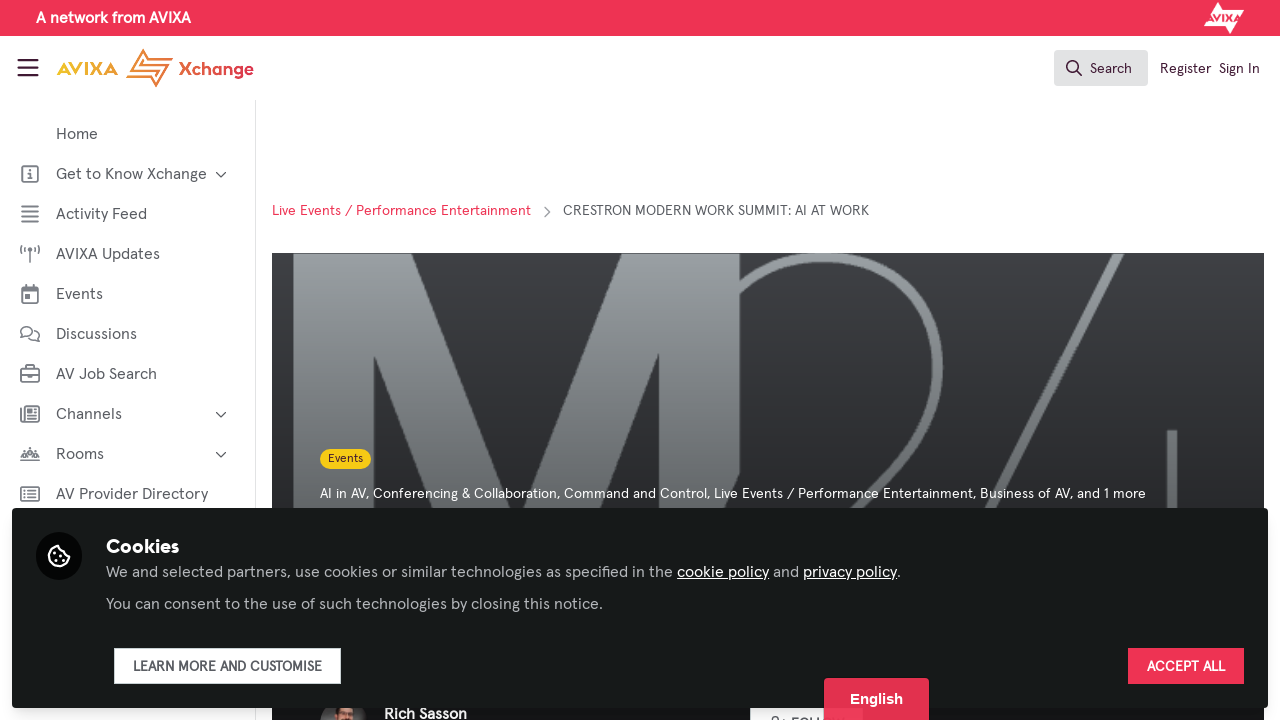

--- FILE ---
content_type: text/html; charset=utf-8
request_url: https://xchange.avixa.org/posts/crestron-modern-work-summit-ai-at-work?channel_id=live-events-performance-entertainment
body_size: 25720
content:


<!doctype html>
<html class="zapnito" lang="en">
  <head prefix="og: http://ogp.me/ns# article: http://ogp.me/ns/article# video: http://ogp.me/ns/video#">
  <title>Crestron Modern Work Summit | AVIXA Xchange</title>

  <!-- Meta -->
  <meta charset="utf-8">
  <meta http-equiv="X-UA-Compatible" content="IE=edge">
  <meta name="viewport" content="width=device-width, initial-scale=1">
  <meta name="description" content="The term is seemingly everywhere: AI — artificial intelligence. It’s generating bizarre images on social media, creating essays and articles seemingly out of thin air, and driving predictions about our future human condition that seem to swing from utopian to apocalyptic.
">
  <meta name="author" content="AVIXA Xchange">
  <meta property="og:site_name" content="AVIXA Xchange">
  <meta property="og:locale" content="en_GB">
    <link href="https://images.zapnito.com" rel="preconnect">
        <link rel="canonical" href="https://xchange.avixa.org/posts/he-2024-crestron-modern-work-summit-ai-at-work">


<meta property="og:title" content="Crestron Modern Work Summit">
<meta property="og:description" content="Crestron Modern Work Summit ">
<meta property="og:url" content="https://xchange.avixa.org/posts/he-2024-crestron-modern-work-summit-ai-at-work">
<meta property="og:type" content="article">
  <meta property="og:image" content="https://images.zapnito.com/users/586530/posters/c8675e52-fd22-49be-8f3d-e51d247e73d4_large.png">

<meta property="article:published_time" content="2024-02-29T14:02:49-05:00">
<meta property="article:modified_time" content="2024-09-19T04:25:55-04:00">
  <meta property="article:section" content="Conferencing &amp; Collaboration, Live Events / Performance Entertainment, Command and Control, Business of AV, AI in AV">

<meta name="twitter:title" content="Crestron Modern Work Summit">
<meta name="twitter:description" content="Crestron Modern Work Summit ">
  <meta name="twitter:card" content="summary_large_image">
  <meta name="twitter:image" content="https://images.zapnito.com/users/586530/posters/c8675e52-fd22-49be-8f3d-e51d247e73d4_large.png">


  <meta name="csrf-param" content="authenticity_token" />
<meta name="csrf-token" content="ilmzJkGXu0BMbZtfPLiFbeouLIGhMakPO205Ka7qTS0fw4p_-EBX7JN6ssCs-b8XvLtdz3LIp8yyMBw1UFeyaw" />
    <link rel="alternate" type="application/rss+xml" title="RSS" href="https://xchange.avixa.org/rss.xml" />
  <link rel="apple-touch-icon" href="https://xchange.avixa.org/theme/assets/touch-icon.png?cache_key=74bec9b7f074ec925401bf65135b7b655bfc2715&amp;theme=avixa">
  <link rel="icon" href="https://xchange.avixa.org/theme/assets/favicon.png?cache_key=b689b2da2e80eb1b835ff4ab1c4d203aaa203d46&amp;theme=avixa">
  <!-- end -->

  <!-- Zapnito -->
  <meta name="zapnito:release" content="v5898">
  <script>
//<![CDATA[
window.zapnito={};zapnito.advertising={"ad_unit_path":"/posts/crestron-modern-work-summit-ai-at-work"};zapnito.session={"authenticated":false,"referrer_url":null,"switched_user_from_id":null,"switched_user_to_id":null};zapnito.env={"RAILS_ENV":"production","EMBER_ENV":null,"FILESTACK_API_KEY":"AyqmsPN5ETBqjso42fsNgz","CDN_IMAGE_HOST":"https://images.zapnito.com","AWS_CDN_PUBLIC_ACTIVE_STORAGE_HOST":"https://public-storage.zapnito.com","USER_DELETION_HOURLY_DELAY":"24","DISABLE_IN_APP_NOTIFICATIONS":false};zapnito.segment={"session_id":"6104c8fa5da9eb7c201836ca04e47c8e","request_path":"/posts/crestron-modern-work-summit-ai-at-work?channel_id=live-events-performance-entertainment","request_url":"https://xchange.avixa.org/posts/crestron-modern-work-summit-ai-at-work?channel_id=live-events-performance-entertainment","request_user_agent":"Mozilla/5.0 (Macintosh; Intel Mac OS X 10_15_7) AppleWebKit/537.36 (KHTML, like Gecko) Chrome/131.0.0.0 Safari/537.36; ClaudeBot/1.0; +claudebot@anthropic.com)","request_ip_address":"18.219.124.0","current_tenant_id":371,"current_customer_id":106,"current_hubspot_deal_id":"5699980585"};zapnito.password_requirements={"characters":{"uppercase":["A","B","C","D","E","F","G","H","I","J","K","L","M","N","O","P","Q","R","S","T","U","V","W","X","Y","Z"],"number":["0","1","2","3","4","5","6","7","8","9"],"lowercase":["a","b","c","d","e","f","g","h","i","j","k","l","m","n","o","p","q","r","s","t","u","v","w","x","y","z"]},"length":[8,128]};zapnito.slug="crestron-modern-work-summit-ai-at-work";zapnito.content={"content_id":240721,"content_type":"Post","content_author_id":586530,"author_id":586530,"author_name":"Rich Sasson","publication_date":"2024-02-29T14:13:31.000-05:00"};zapnito.features=["userStats","comments","commentModerationEmail","dailyModerationDigest","facebookShare","openRegistration","socialSignUp","rooms","discussions","posters","likes","dataCaptureNotice","manageCourses","viewCourses","organisations","googleAnalytics","coursesDashboard","coursesDashboardCertificate","newCommentNotifications","contentCardDates","questionsAndAnswers","poweredByFooter","directories","contentSharingOnPublication","rssFeeds","contributors","hiddenProfiles","gosquaredChat","digest","newsletter","curatedNewsletter","highlightsNewsletter","expertProfiles","recaptcha2","commentModeration","following","relatedContent","userSearching","contentSearching","conversations","cookieConsent","myNetwork","myNetworkPeople","myNetworkRooms","myNetworkAnalytics","events","parentSiteUrl","contentTemplatesNext","secretRooms","organisationsLogin","sso","contentSidebar","twoFactorAuth","homepageNext","votingUp","mostCommentedTab","mostVotedTab","editorsPicksTab","editorsPicksWidget","pdfPublishing","contentCardDisplayThumbnail","contentCardImageFallback","contentCardDisplayChannels","contentCardDisplayBadges","contentCardDisplayAuthors","universalSidebarSettings","universalSidebar","brandedBadges","topics","topicSettings","discussionSettings","roomDiscussions","dailyItemModerationDigest","omniDashboards","contentPrivacy","contentPrivacyEnforcement","globalUnsubscribe","contentPerformance","activityFeed","activityFeedEvents","roomThumbnails","eventTypes","eventAccessControl","courses"];
//]]>
</script>
  <!-- end -->

  

  

  <!-- Code Snippets -->
  
  
  
  
  <!-- end -->

  <!-- Schema -->
        <script type="application/ld+json">
  {
    "@context": "https://schema.org",
    "@type": "NewsArticle",
    "mainEntityOfPage": {
      "@type": "WebPage",
      "@id": "https://xchange.avixa.org/posts/crestron-modern-work-summit-ai-at-work"
    },
    "headline": "Crestron Modern Work Summit",
    "description": "Crestron Modern Work Summit ",
      "image": {
        "@type": "ImageObject",
        "url": "https://images.zapnito.com/users/586530/posters/c8675e52-fd22-49be-8f3d-e51d247e73d4_large.png",
        "width": 0,
        "height": 0
      },
    "datePublished": "2024-02-29T14:02:49-05:00",
    "dateModified": "2024-09-19T04:25:55-04:00",
    "publisher": {
      "@type": "Organization",
      "name": "AVIXA",
      "logo": {
        "@type": "ImageObject",
        "url": "https://xchange.avixa.org/theme/assets/amp-logo.png?cache_key=bd92b95fe54867ca74bf88539551a1af04535366&amp;theme=avixa",
        "width": 600,
        "height": 60
      }
    },
    "author": {
      "@type": "Person",
      "name": "Rich Sasson"
    }
  }
</script>


  <!-- end -->

  <!-- Styles -->
  <link rel="stylesheet" href="/vite/assets/tailwind-DqkIs6Ft.css" />
  <link rel="stylesheet" href="/vite/assets/legacy-DiQ7V62A.css" />
  <link rel="stylesheet" href="/vite/assets/application-DdxfEYlU.css" />
  
  <!-- end -->

  <!-- Theme -->
  <link rel="stylesheet" href="https://xchange.avixa.org/fonts.css?cache_key=11379fcc89eb28f9538905a44b0f6e0d9da79e02&amp;theme=avixa" />
  <link rel="stylesheet" href="https://xchange.avixa.org/theme.css?cache_key=691d5feddf56c1f31ff9ddeda994a322f1264369&amp;theme=avixa" />
  <!-- end -->

  <!-- Scripts -->
  <script src="/vite/assets/application-COZ-wt-B.js" crossorigin="anonymous" type="module"></script><link rel="modulepreload" href="/vite/assets/_commonjsHelpers-C4iS2aBk.js" as="script" crossorigin="anonymous">
<link rel="modulepreload" href="/vite/assets/___vite-browser-external_commonjs-proxy-BqV5D26a.js" as="script" crossorigin="anonymous">
<link rel="modulepreload" href="/vite/assets/parser-Bix0bVIi.js" as="script" crossorigin="anonymous">
<link rel="modulepreload" href="/vite/assets/printer-8oNpX3nQ.js" as="script" crossorigin="anonymous">
<link rel="modulepreload" href="/vite/assets/visitor-fDJDJ0EJ.js" as="script" crossorigin="anonymous">
  <script src="/vite/assets/icons-B2h9fHQl.js" crossorigin="anonymous" type="module" async="async"></script>
  <!-- end -->

  <!-- Custom Head -->
  <!-- end -->

  <!-- Custom Scripts -->
  <script src="https://www.avixa.org/assets/js/xchange-scripts-head.js"></script><script src="//d.bablic.com/snippet/654d525d252fe8acf139dfa6.js"></script><script type="javascript/blocked" data-consent="measurement">
            document.addEventListener("DOMContentLoaded", function() {
                var _sf_async_config = window._sf_async_config = (window._sf_async_config || {});
                _sf_async_config.uid = 67202;
                _sf_async_config.domain = 'xchange.avixa.org';
                if (!document.querySelector('link[rel="canonical"]')) {
                    _sf_async_config.path = window.location.pathname;
                } else {
                    _sf_async_config.useCanonical = true;
                    _sf_async_config.useCanonicalDomain = true; 
                }
                _sf_async_config.flickerControl = false;

                var authorEl = document.querySelector('span.truncate');
        
                var authorName1 = authorEl ? authorEl.textContent.trim().replace(/,/g, '') : "";
                var authorName2 = zapnito.content ? zapnito.content['author_name'].replaceAll('- AVIXA','').trim() : "no author";
                _sf_async_config.authors = authorName1.concat(",",authorName2);

                const path = window.location.pathname.toLowerCase();

                // Only assign Landing Pages — no General, no Stories
   if (path.startsWith("/posts/")){
		_sf_async_config.sections = "Posts";
	 }
     else if (path.startsWith("/discussions/")){
		_sf_async_config.sections = "Discussions";
	 }
     else if (
      path === "/" ||
      path === "/discussions" ||
      path === "/events" ||
      path === "/rooms" ||
      path === "/directory/xchange-members" ||
      path === "/directory/av-provider-directory" ||
      path.startsWith("/rooms") ||
      path.startsWith("/badges") ||
      path.startsWith("/channels") ||
      path.startsWith("/pages") ||
      path.startsWith("/events")
    ) {
      _sf_async_config.sections = "Landing";
    }
              else {
                _sf_async_config.sections = "Other";
              }


                function loadChartbeat() {
                    var e = document.createElement('script');
                    var n = document.getElementsByTagName('script')[0];
                    e.type = 'text/javascript';
                    e.async = true;
                    e.src = '//static.chartbeat.com/js/chartbeat.js';
                    n.parentNode.insertBefore(e, n);
                }
                loadChartbeat();
            });
        </script><script async src="//static.chartbeat.com/js/chartbeat_mab.js" type="javascript/blocked" data-consent="measurement"></script>
  <!-- end -->

  <!-- Custom Styles -->
    <link rel="stylesheet" href="/custom.css?cache_key=f092c43564afc64b55832391e339b9840d18ac3c" />
  <!-- end -->



  

  <script type="javascript/blocked" data-consent="measurement">
    !function(g,s,q,r,d){r=g[r]=g[r]||function(){(r.q=r.q||[]).push(
    arguments)};d=s.createElement(q);q=s.getElementsByTagName(q)[0];
    d.src="//d1l6p2sc9645hc.cloudfront.net/tracker.js";q.parentNode.
    insertBefore(d,q)}(window,document,"script","_gs");

    _gs("GSN-470882-X", "master");

      _gs("GSN-649492-R", "tenant");

      _gs("unidentify");

      _gs('set', 'chat', { button: true });
  </script>

  

  <script type="javascript/blocked" data-consent="measurement">
    window.dataLayer = window.dataLayer || [];
      window.dataLayer.push({
        "content_id": "240721",
        "content_type": "Post",
        "content_premium": "false",
        "content_author": "Rich Sasson",
        "content_channels": "Conferencing & Collaboration, Live Events / Performance Entertainment, Command and Control, Business of AV, AI in AV",
        "content_room": "AV Education for The Next Generation"
      });
    (function(w,d,s,l,i){w[l]=w[l]||[];w[l].push({"gtm.start":new Date().getTime(),event:"gtm.js"});var f=d.getElementsByTagName(s)[0],j=d.createElement(s),dl=l!="dataLayer"?"&l="+l:"";j.async=true;j.src="//www.googletagmanager.com/gtm.js?id="+i+dl;f.parentNode.insertBefore(j,f); })(window,document,"script","dataLayer", "GTM-N43M3NW");
  </script>
</head>

  <body class="overscroll-none avixa user-signed-out rails guest-posts guest-posts-show bg-white ">
    <a data-zapnito-skip-nav href="#main-content">Skip to main content</a>
    

    

    <div class="wrapper overflow-hidden">
          <div class="branding-bar flex relative z-10">
    <link rel="stylesheet" href="/code-snippets/1257.css?cache_key=f092c43564afc64b55832391e339b9840d18ac3c" />
<div class="branding-bar__wrap flex w-full items-center">
  <div class="w-1/2 flex items-center justify-start">
     <p class="m-0 ml-4 font-bold text-white">A network from AVIXA</p>
  </div>
    
  <div class="w-1/2 flex items-center justify-end">
        <a href="https://avixa.org/" target="_blank">
          <img src="https://images.zapnito.com/users/15142/posters/1635517990-32-1325/9e012089-343f-45c9-92dc-1815c132507e.png" alt="Avixa" class="h-8 mr-4">
        </a>
  </div>
</div>
  </div>

  <style type="text/css">
    .branding-bar {
      height: 36px !important;
    }


    @media (min-width: 750px) {
      .min-h-screen-navbar {
        min-height: calc(100vh - var(--navbar-height) - 36px) !important;
      }

      .h-screen-navbar,
      .sm\:h-screen-navbar,
      .md\:h-screen-navbar,
      .lg\:h-screen-navbar,
      .xl\:h-screen-navbar {
        height: calc(100vh - var(--navbar-height) - 36px) !important;
      }
    }
  </style>

        <header data-zapnito-navbar role="banner" aria-label="Main site navigation">
  <div class="flex items-center bg-brand-navbar h-navbar">
    <button
      type="button"
      class="w-14 cursor-pointer p-4"
      data-toggle-universal-sidebar="true"
      data-test-universal-sidebar-toggle
      data-zapnito-navbar-sidebar-toggle
      aria-label="Toggle universal sidebar"
    >
      <svg xmlns="http://www.w3.org/2000/svg" viewBox="0 0 448 512" class="h-6 w-6 text-brand-navbar-button-text-color fill-current group-hover:text-brand-navbar-button-background-color-hover transition-colors" role="img" aria-hidden="true">
        <title>Menu Icon</title>
        <path d="M0 88C0 74.7 10.7 64 24 64l400 0c13.3 0 24 10.7 24 24s-10.7 24-24 24L24 112C10.7 112 0 101.3 0 88zM0 248c0-13.3 10.7-24 24-24l400 0c13.3 0 24 10.7 24 24s-10.7 24-24 24L24 272c-13.3 0-24-10.7-24-24zM448 408c0 13.3-10.7 24-24 24L24 432c-13.3 0-24-10.7-24-24s10.7-24 24-24l400 0c13.3 0 24 10.7 24 24z"/>
      </svg>
    </button>

    <a class="hidden xs:inline-block h-14 min-w-24 mr-8" aria-label="Home" href="/">
      <div data-zapnito-brand-logo class="m-0 h-full bg-no-repeat bg-center" aria-hidden="true">
        <span class="sr-only">AVIXA Xchange</span>
      </div>
</a>
    <nav class="flex justify-end items-center w-full" role="navigation" aria-label="User navigation">
      <div id="navbar-app"></div>
      <script src="/vite/assets/index-Fd5RxBub.js" crossorigin="anonymous" type="module"></script><link rel="modulepreload" href="/vite/assets/Author-BjG_zV1W.js" as="script" crossorigin="anonymous">
<link rel="modulepreload" href="/vite/assets/index-5SMOas9j.js" as="script" crossorigin="anonymous">
<link rel="modulepreload" href="/vite/assets/_commonjsHelpers-C4iS2aBk.js" as="script" crossorigin="anonymous">
<link rel="modulepreload" href="/vite/assets/combobox-BLTbT12k.js" as="script" crossorigin="anonymous">
<link rel="modulepreload" href="/vite/assets/App-ZIIQZq_7.js" as="script" crossorigin="anonymous">
<link rel="modulepreload" href="/vite/assets/queries-BJw_VX_-.js" as="script" crossorigin="anonymous">
<link rel="modulepreload" href="/vite/assets/useCommandPaletteSearch-CJu-COf5.js" as="script" crossorigin="anonymous">
<link rel="modulepreload" href="/vite/assets/visitor-fDJDJ0EJ.js" as="script" crossorigin="anonymous">
<link rel="modulepreload" href="/vite/assets/parser-Bix0bVIi.js" as="script" crossorigin="anonymous">
<link rel="modulepreload" href="/vite/assets/printer-8oNpX3nQ.js" as="script" crossorigin="anonymous">
<link rel="modulepreload" href="/vite/assets/CommandPalette-M2uQB22Q.js" as="script" crossorigin="anonymous">
<link rel="modulepreload" href="/vite/assets/useKeyboardShortcuts-DLyZcWL1.js" as="script" crossorigin="anonymous">
<link rel="modulepreload" href="/vite/assets/searchUtils-CtQ_BGy3.js" as="script" crossorigin="anonymous">
<link rel="modulepreload" href="/vite/assets/SearchInput-CYY7WNql.js" as="script" crossorigin="anonymous">
<link rel="modulepreload" href="/vite/assets/SearchIcon-DNwsdJsD.js" as="script" crossorigin="anonymous">
<link rel="modulepreload" href="/vite/assets/SearchResults-BevJ3nxi.js" as="script" crossorigin="anonymous">
<link rel="modulepreload" href="/vite/assets/ViewAll-RvkfH1Be.js" as="script" crossorigin="anonymous">
<link rel="modulepreload" href="/vite/assets/SearchResultRenderer-BxS3E-rX.js" as="script" crossorigin="anonymous">
<link rel="modulepreload" href="/vite/assets/Content-GR_kbv58.js" as="script" crossorigin="anonymous">
<link rel="modulepreload" href="/vite/assets/cloudflare-image-compression-CWBc8szR.js" as="script" crossorigin="anonymous">
<link rel="modulepreload" href="/vite/assets/User-B64RsnQL.js" as="script" crossorigin="anonymous">
<link rel="modulepreload" href="/vite/assets/Org-DiF2hTaK.js" as="script" crossorigin="anonymous">
<link rel="modulepreload" href="/vite/assets/Discussion-BZboYQqh.js" as="script" crossorigin="anonymous">
<link rel="modulepreload" href="/vite/assets/ThirdPartyResources-cL2eWluX.js" as="script" crossorigin="anonymous">
<link rel="modulepreload" href="/vite/assets/Event-C6VrDpqj.js" as="script" crossorigin="anonymous">
<link rel="modulepreload" href="/vite/assets/Room-CSUpgaU4.js" as="script" crossorigin="anonymous">
<link rel="modulepreload" href="/vite/assets/Course-wVke63pw.js" as="script" crossorigin="anonymous">
<link rel="modulepreload" href="/vite/assets/NoResults-CqyOKRXO.js" as="script" crossorigin="anonymous">
<link rel="modulepreload" href="/vite/assets/EmptyState--QkNy5WO.js" as="script" crossorigin="anonymous">

      <div class="flex items-center">
          <ul class="flex list-none gap-2 pl-2 sm:pr-4" role="menu">
              <li role="none">
                <a class="px-1" data-zapnito-navbar-text-button="" aria-label="Sign up using SSO" role="menuitem" href="https://xchange.avixa.org/users/auth/salesforce">Register</a>
              </li>
              <li role="none">
                <a class="px-1" data-test-signin-button="" data-zapnito-navbar-text-button="" aria-label="Sign in using SSO" role="menuitem" href="https://xchange.avixa.org/users/auth/salesforce">Sign In</a>
              </li>
      </ul>
    </div>
  </nav>
</header>


      <div class="h-screen-navbar">
        <div class="flex h-full">
          <aside data-controller="universal-sidebar" class="relative flex h-screen-navbar flex-col">
  <div
    data-universal-sidebar-target="overlay"
    data-overlay-active="false"
    role="dialog"
  ></div>
  <section
    data-test-universal-sidebar
    data-universal-sidebar-target="sidebar"
    data-zapnito-universal-sidebar="untoggled"
    
    class="absolute left-0 top-0 sm:static z-90 h-screen-navbar overflow-y-auto md:flex w-64 flex-grow flex-col transition-all ease-in-out duration-200 justify-between border-r border-gray-200 bg-white"
  >
    <div class="relative flex flex-col flex-grow inset-0 h-screen-navbar">
      
      <div class="flex flex-auto w-full overflow-y-auto px-3 py-4">
        <ul class="flex flex-col w-full m-0 p-0 list-none">

              <li title="Home" class="flex items-center space-x-3 mb-1">
                <a data-controller="segment-tracking" data-segment-tracking-id-value="navigation_clicked" data-segment-tracking-json-value="{ &quot;navigation_title&quot;: &quot;Home&quot;,
                           &quot;navigation_url&quot;: &quot;https://xchange.avixa.org&quot;,
                           &quot;navigation_location&quot;: &quot;sidebar&quot;}" target="_self" class="flex w-full items-center space-x-4 rounded p-2 text-gray-700 hover:bg-gray-100 hover:text-gray-900 hover:no-underline" href="https://xchange.avixa.org">
                  <i class="fa-lg w-5 h-5 text-gray-600  "></i>
                  <span class="text-gray-700 leading-tight line-clamp-2 text-base">
                    Home
                  </span>
</a>              </li>


              <li
                data-universal-sidebar-target="grouping"
                aria-expanded="false"
                title="Get to Know Xchange"
                class="flex flex-col mb-1"
                data-universal-sidebar-grouping-id="4713"
              >
                <button
                  data-action="universal-sidebar#toggleGrouping"
                  data-universal-sidebar-grouping-id="4713"
                  class="flex items-center justify-between p-2 rounded hover:bg-gray-100 hover:text-gray-900 hover:no-underline"
                >
                  <span class="flex items-center text-left space-x-4">
                    <i class="fa-lg w-5 h-5 text-gray-600 far fa-square-info"></i>
                    <span class="text-gray-700 leading-tight line-clamp-2 text-base">
                      Get to Know Xchange
                    </span>
                  </span>
                  <i data-universal-sidebar-group-chevron class="fa-regular fa-chevron-down h-3 w-3 text-gray-700 ease-in-out hover:text-gray-900 transform transition-transform duration-300 mx-2"></i>
                </button>
                <section data-universal-sidebar-children-wrapper>
                  <ul data-universal-sidebar-children class="m-0 p-0">
                      <li title="Welcome to AVIXA Xchange — Your Pro AV Community Hub" class="flex focus:ring-2 rounded">
                        <a data-controller="segment-tracking" data-segment-tracking-id-value="navigation_clicked" data-segment-tracking-json-value="{ &quot;navigation_title&quot;: &quot;Welcome to AVIXA Xchange — Your Pro AV Community Hub&quot;,
                                  &quot;navigation_url&quot;: &quot;/pages/xchange-welcome&quot;,
                                  &quot;navigation_location&quot;: &quot;sidebar&quot;}" target="_blank" tabindex="-1" class="flex w-full items-center space-x-4 rounded p-2 mx-0.5 text-gray-700 hover:bg-gray-100 hover:text-gray-900 hover:no-underline" href="/pages/xchange-welcome">
                          <span class="ml-9 text-xs text-gray-700 leading-tight line-clamp-2">
                            Welcome to AVIXA Xchange — Your Pro AV Community Hub
                          </span>
</a>                      </li>
                      <li title="Meet the AVIXA® Xchange Advocates" class="flex focus:ring-2 rounded">
                        <a data-controller="segment-tracking" data-segment-tracking-id-value="navigation_clicked" data-segment-tracking-json-value="{ &quot;navigation_title&quot;: &quot;Meet the AVIXA® Xchange Advocates&quot;,
                                  &quot;navigation_url&quot;: &quot;/pages/AVIXA-Xchange-Advocates&quot;,
                                  &quot;navigation_location&quot;: &quot;sidebar&quot;}" target="_self" tabindex="-1" class="flex w-full items-center space-x-4 rounded p-2 mx-0.5 text-gray-700 hover:bg-gray-100 hover:text-gray-900 hover:no-underline" href="/pages/AVIXA-Xchange-Advocates">
                          <span class="ml-9 text-xs text-gray-700 leading-tight line-clamp-2">
                            Meet the AVIXA® Xchange Advocates
                          </span>
</a>                      </li>
                      <li title="About Xchange" class="flex focus:ring-2 rounded">
                        <a data-controller="segment-tracking" data-segment-tracking-id-value="navigation_clicked" data-segment-tracking-json-value="{ &quot;navigation_title&quot;: &quot;About Xchange&quot;,
                                  &quot;navigation_url&quot;: &quot;https://xchange.avixa.org/pages/about&quot;,
                                  &quot;navigation_location&quot;: &quot;sidebar&quot;}" target="_self" tabindex="-1" class="flex w-full items-center space-x-4 rounded p-2 mx-0.5 text-gray-700 hover:bg-gray-100 hover:text-gray-900 hover:no-underline" href="https://xchange.avixa.org/pages/about">
                          <span class="ml-9 text-xs text-gray-700 leading-tight line-clamp-2">
                            About Xchange
                          </span>
</a>                      </li>
                  </ul>
                </section>
              </li>


              <li title="Activity Feed" class="flex items-center space-x-3 mb-1">
                <a data-controller="segment-tracking" data-segment-tracking-id-value="navigation_clicked" data-segment-tracking-json-value="{ &quot;navigation_title&quot;: &quot;Activity Feed&quot;,
                           &quot;navigation_url&quot;: &quot;https://xchange.avixa.org/activity&quot;,
                           &quot;navigation_location&quot;: &quot;sidebar&quot;}" target="_self" class="flex w-full items-center space-x-4 rounded p-2 text-gray-700 hover:bg-gray-100 hover:text-gray-900 hover:no-underline" href="https://xchange.avixa.org/activity">
                  <i class="fa-lg w-5 h-5 text-gray-600 far fa-align-justify"></i>
                  <span class="text-gray-700 leading-tight line-clamp-2 text-base">
                    Activity Feed
                  </span>
</a>              </li>


              <li title="AVIXA Updates" class="flex items-center space-x-3 mb-1">
                <a data-controller="segment-tracking" data-segment-tracking-id-value="navigation_clicked" data-segment-tracking-json-value="{ &quot;navigation_title&quot;: &quot;AVIXA Updates&quot;,
                           &quot;navigation_url&quot;: &quot;https://xchange.avixa.org/channels/avixa-updates&quot;,
                           &quot;navigation_location&quot;: &quot;sidebar&quot;}" target="_self" class="flex w-full items-center space-x-4 rounded p-2 text-gray-700 hover:bg-gray-100 hover:text-gray-900 hover:no-underline" href="https://xchange.avixa.org/channels/avixa-updates">
                  <i class="fa-lg w-5 h-5 text-gray-600 far fa-tower-broadcast"></i>
                  <span class="text-gray-700 leading-tight line-clamp-2 text-base">
                    AVIXA Updates
                  </span>
</a>              </li>


              <li title="Events" class="flex items-center space-x-3 mb-1">
                <a data-controller="segment-tracking" data-segment-tracking-id-value="navigation_clicked" data-segment-tracking-json-value="{ &quot;navigation_title&quot;: &quot;Events&quot;,
                           &quot;navigation_url&quot;: &quot;https://xchange.avixa.org/events&quot;,
                           &quot;navigation_location&quot;: &quot;sidebar&quot;}" target="_self" class="flex w-full items-center space-x-4 rounded p-2 text-gray-700 hover:bg-gray-100 hover:text-gray-900 hover:no-underline" href="https://xchange.avixa.org/events">
                  <i class="fa-lg w-5 h-5 text-gray-600 far fa-calendar-day"></i>
                  <span class="text-gray-700 leading-tight line-clamp-2 text-base">
                    Events
                  </span>
</a>              </li>


              <li title="Discussions" class="flex items-center space-x-3 mb-1">
                <a data-controller="segment-tracking" data-segment-tracking-id-value="navigation_clicked" data-segment-tracking-json-value="{ &quot;navigation_title&quot;: &quot;Discussions&quot;,
                           &quot;navigation_url&quot;: &quot;https://xchange.avixa.org/discussions&quot;,
                           &quot;navigation_location&quot;: &quot;sidebar&quot;}" target="_self" class="flex w-full items-center space-x-4 rounded p-2 text-gray-700 hover:bg-gray-100 hover:text-gray-900 hover:no-underline" href="https://xchange.avixa.org/discussions">
                  <i class="fa-lg w-5 h-5 text-gray-600 far fa-comments"></i>
                  <span class="text-gray-700 leading-tight line-clamp-2 text-base">
                    Discussions
                  </span>
</a>              </li>


              <li title="AV Job Search" class="flex items-center space-x-3 mb-1">
                <a data-controller="segment-tracking" data-segment-tracking-id-value="navigation_clicked" data-segment-tracking-json-value="{ &quot;navigation_title&quot;: &quot;AV Job Search&quot;,
                           &quot;navigation_url&quot;: &quot;https://jobsite.avixa.org&quot;,
                           &quot;navigation_location&quot;: &quot;sidebar&quot;}" target="_self" class="flex w-full items-center space-x-4 rounded p-2 text-gray-700 hover:bg-gray-100 hover:text-gray-900 hover:no-underline" href="https://jobsite.avixa.org">
                  <i class="fa-lg w-5 h-5 text-gray-600 far fa-briefcase"></i>
                  <span class="text-gray-700 leading-tight line-clamp-2 text-base">
                    AV Job Search
                  </span>
</a>              </li>


              <li
                data-universal-sidebar-target="grouping"
                aria-expanded="false"
                title="Channels"
                class="flex flex-col mb-1"
                data-universal-sidebar-grouping-id="931"
              >
                <button
                  data-action="universal-sidebar#toggleGrouping"
                  data-universal-sidebar-grouping-id="931"
                  class="flex items-center justify-between p-2 rounded hover:bg-gray-100 hover:text-gray-900 hover:no-underline"
                >
                  <span class="flex items-center text-left space-x-4">
                    <i class="fa-lg w-5 h-5 text-gray-600 far fa-newspaper"></i>
                    <span class="text-gray-700 leading-tight line-clamp-2 text-base">
                      Channels
                    </span>
                  </span>
                  <i data-universal-sidebar-group-chevron class="fa-regular fa-chevron-down h-3 w-3 text-gray-700 ease-in-out hover:text-gray-900 transform transition-transform duration-300 mx-2"></i>
                </button>
                <section data-universal-sidebar-children-wrapper>
                  <ul data-universal-sidebar-children class="m-0 p-0">
                      <li title="AI in AV" class="flex focus:ring-2 rounded">
                        <a data-controller="segment-tracking" data-segment-tracking-id-value="navigation_clicked" data-segment-tracking-json-value="{ &quot;navigation_title&quot;: &quot;AI in AV&quot;,
                                  &quot;navigation_url&quot;: &quot;https://xchange.avixa.org/channels/ai-in-av&quot;,
                                  &quot;navigation_location&quot;: &quot;sidebar&quot;}" target="_self" tabindex="-1" class="flex w-full items-center space-x-4 rounded p-2 mx-0.5 text-gray-700 hover:bg-gray-100 hover:text-gray-900 hover:no-underline" href="https://xchange.avixa.org/channels/ai-in-av">
                          <span class="ml-9 text-xs text-gray-700 leading-tight line-clamp-2">
                            AI in AV
                          </span>
</a>                      </li>
                      <li title="Broadcast AV" class="flex focus:ring-2 rounded">
                        <a data-controller="segment-tracking" data-segment-tracking-id-value="navigation_clicked" data-segment-tracking-json-value="{ &quot;navigation_title&quot;: &quot;Broadcast AV&quot;,
                                  &quot;navigation_url&quot;: &quot;https://xchange.avixa.org/channels/broadcast-av&quot;,
                                  &quot;navigation_location&quot;: &quot;sidebar&quot;}" target="_self" tabindex="-1" class="flex w-full items-center space-x-4 rounded p-2 mx-0.5 text-gray-700 hover:bg-gray-100 hover:text-gray-900 hover:no-underline" href="https://xchange.avixa.org/channels/broadcast-av">
                          <span class="ml-9 text-xs text-gray-700 leading-tight line-clamp-2">
                            Broadcast AV
                          </span>
</a>                      </li>
                      <li title="Business of AV" class="flex focus:ring-2 rounded">
                        <a data-controller="segment-tracking" data-segment-tracking-id-value="navigation_clicked" data-segment-tracking-json-value="{ &quot;navigation_title&quot;: &quot;Business of AV&quot;,
                                  &quot;navigation_url&quot;: &quot;https://xchange.avixa.org/channels/business-of-av&quot;,
                                  &quot;navigation_location&quot;: &quot;sidebar&quot;}" target="_self" tabindex="-1" class="flex w-full items-center space-x-4 rounded p-2 mx-0.5 text-gray-700 hover:bg-gray-100 hover:text-gray-900 hover:no-underline" href="https://xchange.avixa.org/channels/business-of-av">
                          <span class="ml-9 text-xs text-gray-700 leading-tight line-clamp-2">
                            Business of AV
                          </span>
</a>                      </li>
                      <li title="Command and Control" class="flex focus:ring-2 rounded">
                        <a data-controller="segment-tracking" data-segment-tracking-id-value="navigation_clicked" data-segment-tracking-json-value="{ &quot;navigation_title&quot;: &quot;Command and Control&quot;,
                                  &quot;navigation_url&quot;: &quot;https://xchange.avixa.org/channels/command-and-control&quot;,
                                  &quot;navigation_location&quot;: &quot;sidebar&quot;}" target="_self" tabindex="-1" class="flex w-full items-center space-x-4 rounded p-2 mx-0.5 text-gray-700 hover:bg-gray-100 hover:text-gray-900 hover:no-underline" href="https://xchange.avixa.org/channels/command-and-control">
                          <span class="ml-9 text-xs text-gray-700 leading-tight line-clamp-2">
                            Command and Control
                          </span>
</a>                      </li>
                      <li title="Conferencing and Collaboration" class="flex focus:ring-2 rounded">
                        <a data-controller="segment-tracking" data-segment-tracking-id-value="navigation_clicked" data-segment-tracking-json-value="{ &quot;navigation_title&quot;: &quot;Conferencing and Collaboration&quot;,
                                  &quot;navigation_url&quot;: &quot;https://xchange.avixa.org/channels/conferencing-collaboration&quot;,
                                  &quot;navigation_location&quot;: &quot;sidebar&quot;}" target="_self" tabindex="-1" class="flex w-full items-center space-x-4 rounded p-2 mx-0.5 text-gray-700 hover:bg-gray-100 hover:text-gray-900 hover:no-underline" href="https://xchange.avixa.org/channels/conferencing-collaboration">
                          <span class="ml-9 text-xs text-gray-700 leading-tight line-clamp-2">
                            Conferencing and Collaboration
                          </span>
</a>                      </li>
                      <li title="Digital Signage" class="flex focus:ring-2 rounded">
                        <a data-controller="segment-tracking" data-segment-tracking-id-value="navigation_clicked" data-segment-tracking-json-value="{ &quot;navigation_title&quot;: &quot;Digital Signage&quot;,
                                  &quot;navigation_url&quot;: &quot;https://xchange.avixa.org/channels/digital-signage&quot;,
                                  &quot;navigation_location&quot;: &quot;sidebar&quot;}" target="_self" tabindex="-1" class="flex w-full items-center space-x-4 rounded p-2 mx-0.5 text-gray-700 hover:bg-gray-100 hover:text-gray-900 hover:no-underline" href="https://xchange.avixa.org/channels/digital-signage">
                          <span class="ml-9 text-xs text-gray-700 leading-tight line-clamp-2">
                            Digital Signage
                          </span>
</a>                      </li>
                      <li title="Immersive Experiences" class="flex focus:ring-2 rounded">
                        <a data-controller="segment-tracking" data-segment-tracking-id-value="navigation_clicked" data-segment-tracking-json-value="{ &quot;navigation_title&quot;: &quot;Immersive Experiences&quot;,
                                  &quot;navigation_url&quot;: &quot;https://xchange.avixa.org/channels/immersive-experiences&quot;,
                                  &quot;navigation_location&quot;: &quot;sidebar&quot;}" target="_self" tabindex="-1" class="flex w-full items-center space-x-4 rounded p-2 mx-0.5 text-gray-700 hover:bg-gray-100 hover:text-gray-900 hover:no-underline" href="https://xchange.avixa.org/channels/immersive-experiences">
                          <span class="ml-9 text-xs text-gray-700 leading-tight line-clamp-2">
                            Immersive Experiences
                          </span>
</a>                      </li>
                      <li title="Learning Solutions" class="flex focus:ring-2 rounded">
                        <a data-controller="segment-tracking" data-segment-tracking-id-value="navigation_clicked" data-segment-tracking-json-value="{ &quot;navigation_title&quot;: &quot;Learning Solutions&quot;,
                                  &quot;navigation_url&quot;: &quot;https://xchange.avixa.org/channels/learning-solutions&quot;,
                                  &quot;navigation_location&quot;: &quot;sidebar&quot;}" target="_self" tabindex="-1" class="flex w-full items-center space-x-4 rounded p-2 mx-0.5 text-gray-700 hover:bg-gray-100 hover:text-gray-900 hover:no-underline" href="https://xchange.avixa.org/channels/learning-solutions">
                          <span class="ml-9 text-xs text-gray-700 leading-tight line-clamp-2">
                            Learning Solutions
                          </span>
</a>                      </li>
                      <li title="Live Events / Performance Entertainment" class="flex focus:ring-2 rounded">
                        <a data-controller="segment-tracking" data-segment-tracking-id-value="navigation_clicked" data-segment-tracking-json-value="{ &quot;navigation_title&quot;: &quot;Live Events / Performance Entertainment&quot;,
                                  &quot;navigation_url&quot;: &quot;https://xchange.avixa.org/channels/live-events-performance-entertainment&quot;,
                                  &quot;navigation_location&quot;: &quot;sidebar&quot;}" target="_self" tabindex="-1" class="flex w-full items-center space-x-4 rounded p-2 mx-0.5 text-gray-700 hover:bg-gray-100 hover:text-gray-900 hover:no-underline" href="https://xchange.avixa.org/channels/live-events-performance-entertainment">
                          <span class="ml-9 text-xs text-gray-700 leading-tight line-clamp-2">
                            Live Events / Performance Entertainment
                          </span>
</a>                      </li>
                      <li title="Sustainability in AV" class="flex focus:ring-2 rounded">
                        <a data-controller="segment-tracking" data-segment-tracking-id-value="navigation_clicked" data-segment-tracking-json-value="{ &quot;navigation_title&quot;: &quot;Sustainability in AV&quot;,
                                  &quot;navigation_url&quot;: &quot;https://xchange.avixa.org/channels/sustainability-in-av&quot;,
                                  &quot;navigation_location&quot;: &quot;sidebar&quot;}" target="_self" tabindex="-1" class="flex w-full items-center space-x-4 rounded p-2 mx-0.5 text-gray-700 hover:bg-gray-100 hover:text-gray-900 hover:no-underline" href="https://xchange.avixa.org/channels/sustainability-in-av">
                          <span class="ml-9 text-xs text-gray-700 leading-tight line-clamp-2">
                            Sustainability in AV
                          </span>
</a>                      </li>
                      <li title="The Podcast Channel" class="flex focus:ring-2 rounded">
                        <a data-controller="segment-tracking" data-segment-tracking-id-value="navigation_clicked" data-segment-tracking-json-value="{ &quot;navigation_title&quot;: &quot;The Podcast Channel&quot;,
                                  &quot;navigation_url&quot;: &quot;https://xchange.avixa.org/channels/the-podcast-channel&quot;,
                                  &quot;navigation_location&quot;: &quot;sidebar&quot;}" target="_self" tabindex="-1" class="flex w-full items-center space-x-4 rounded p-2 mx-0.5 text-gray-700 hover:bg-gray-100 hover:text-gray-900 hover:no-underline" href="https://xchange.avixa.org/channels/the-podcast-channel">
                          <span class="ml-9 text-xs text-gray-700 leading-tight line-clamp-2">
                            The Podcast Channel
                          </span>
</a>                      </li>
                      <li title="Workforce Development" class="flex focus:ring-2 rounded">
                        <a data-controller="segment-tracking" data-segment-tracking-id-value="navigation_clicked" data-segment-tracking-json-value="{ &quot;navigation_title&quot;: &quot;Workforce Development&quot;,
                                  &quot;navigation_url&quot;: &quot;https://xchange.avixa.org/channels/workforce-development&quot;,
                                  &quot;navigation_location&quot;: &quot;sidebar&quot;}" target="_self" tabindex="-1" class="flex w-full items-center space-x-4 rounded p-2 mx-0.5 text-gray-700 hover:bg-gray-100 hover:text-gray-900 hover:no-underline" href="https://xchange.avixa.org/channels/workforce-development">
                          <span class="ml-9 text-xs text-gray-700 leading-tight line-clamp-2">
                            Workforce Development
                          </span>
</a>                      </li>
                  </ul>
                </section>
              </li>


              <li
                data-universal-sidebar-target="grouping"
                aria-expanded="false"
                title="Rooms"
                class="flex flex-col mb-1"
                data-universal-sidebar-grouping-id="926"
              >
                <button
                  data-action="universal-sidebar#toggleGrouping"
                  data-universal-sidebar-grouping-id="926"
                  class="flex items-center justify-between p-2 rounded hover:bg-gray-100 hover:text-gray-900 hover:no-underline"
                >
                  <span class="flex items-center text-left space-x-4">
                    <i class="fa-lg w-5 h-5 text-gray-600 far fa-people-line"></i>
                    <span class="text-gray-700 leading-tight line-clamp-2 text-base">
                      Rooms
                    </span>
                  </span>
                  <i data-universal-sidebar-group-chevron class="fa-regular fa-chevron-down h-3 w-3 text-gray-700 ease-in-out hover:text-gray-900 transform transition-transform duration-300 mx-2"></i>
                </button>
                <section data-universal-sidebar-children-wrapper>
                  <ul data-universal-sidebar-children class="m-0 p-0">
                      <li title="AV/IT Buyers" class="flex focus:ring-2 rounded">
                        <a data-controller="segment-tracking" data-segment-tracking-id-value="navigation_clicked" data-segment-tracking-json-value="{ &quot;navigation_title&quot;: &quot;AV/IT Buyers&quot;,
                                  &quot;navigation_url&quot;: &quot;https://xchange.avixa.org/rooms/av-it-buyers&quot;,
                                  &quot;navigation_location&quot;: &quot;sidebar&quot;}" target="_self" tabindex="-1" class="flex w-full items-center space-x-4 rounded p-2 mx-0.5 text-gray-700 hover:bg-gray-100 hover:text-gray-900 hover:no-underline" href="https://xchange.avixa.org/rooms/av-it-buyers">
                          <span class="ml-9 text-xs text-gray-700 leading-tight line-clamp-2">
                            AV/IT Buyers
                          </span>
</a>                      </li>
                      <li title="AV Marketers" class="flex focus:ring-2 rounded">
                        <a data-controller="segment-tracking" data-segment-tracking-id-value="navigation_clicked" data-segment-tracking-json-value="{ &quot;navigation_title&quot;: &quot;AV Marketers&quot;,
                                  &quot;navigation_url&quot;: &quot;https://xchange.avixa.org/rooms/av-marketers&quot;,
                                  &quot;navigation_location&quot;: &quot;sidebar&quot;}" target="_self" tabindex="-1" class="flex w-full items-center space-x-4 rounded p-2 mx-0.5 text-gray-700 hover:bg-gray-100 hover:text-gray-900 hover:no-underline" href="https://xchange.avixa.org/rooms/av-marketers">
                          <span class="ml-9 text-xs text-gray-700 leading-tight line-clamp-2">
                            AV Marketers
                          </span>
</a>                      </li>
                      <li title="AVIXA CTS Study Group" class="flex focus:ring-2 rounded">
                        <a data-controller="segment-tracking" data-segment-tracking-id-value="navigation_clicked" data-segment-tracking-json-value="{ &quot;navigation_title&quot;: &quot;AVIXA CTS Study Group&quot;,
                                  &quot;navigation_url&quot;: &quot;https://xchange.avixa.org/rooms/avixa-cts-study-group&quot;,
                                  &quot;navigation_location&quot;: &quot;sidebar&quot;}" target="_self" tabindex="-1" class="flex w-full items-center space-x-4 rounded p-2 mx-0.5 text-gray-700 hover:bg-gray-100 hover:text-gray-900 hover:no-underline" href="https://xchange.avixa.org/rooms/avixa-cts-study-group">
                          <span class="ml-9 text-xs text-gray-700 leading-tight line-clamp-2">
                            AVIXA CTS Study Group
                          </span>
</a>                      </li>
                      <li title="Congreso AVIXA" class="flex focus:ring-2 rounded">
                        <a data-controller="segment-tracking" data-segment-tracking-id-value="navigation_clicked" data-segment-tracking-json-value="{ &quot;navigation_title&quot;: &quot;Congreso AVIXA&quot;,
                                  &quot;navigation_url&quot;: &quot;https://xchange.avixa.org/rooms/congreso-avixa&quot;,
                                  &quot;navigation_location&quot;: &quot;sidebar&quot;}" target="_self" tabindex="-1" class="flex w-full items-center space-x-4 rounded p-2 mx-0.5 text-gray-700 hover:bg-gray-100 hover:text-gray-900 hover:no-underline" href="https://xchange.avixa.org/rooms/congreso-avixa">
                          <span class="ml-9 text-xs text-gray-700 leading-tight line-clamp-2">
                            Congreso AVIXA
                          </span>
</a>                      </li>
                      <li title="Foro AVIXA en español" class="flex focus:ring-2 rounded">
                        <a data-controller="segment-tracking" data-segment-tracking-id-value="navigation_clicked" data-segment-tracking-json-value="{ &quot;navigation_title&quot;: &quot;Foro AVIXA en español&quot;,
                                  &quot;navigation_url&quot;: &quot;https://xchange.avixa.org/rooms/foro-avixa-en-espanol&quot;,
                                  &quot;navigation_location&quot;: &quot;sidebar&quot;}" target="_self" tabindex="-1" class="flex w-full items-center space-x-4 rounded p-2 mx-0.5 text-gray-700 hover:bg-gray-100 hover:text-gray-900 hover:no-underline" href="https://xchange.avixa.org/rooms/foro-avixa-en-espanol">
                          <span class="ml-9 text-xs text-gray-700 leading-tight line-clamp-2">
                            Foro AVIXA en español
                          </span>
</a>                      </li>
                      <li title="InfoComm" class="flex focus:ring-2 rounded">
                        <a data-controller="segment-tracking" data-segment-tracking-id-value="navigation_clicked" data-segment-tracking-json-value="{ &quot;navigation_title&quot;: &quot;InfoComm&quot;,
                                  &quot;navigation_url&quot;: &quot;https://xchange.avixa.org/rooms/infocomm&quot;,
                                  &quot;navigation_location&quot;: &quot;sidebar&quot;}" target="_self" tabindex="-1" class="flex w-full items-center space-x-4 rounded p-2 mx-0.5 text-gray-700 hover:bg-gray-100 hover:text-gray-900 hover:no-underline" href="https://xchange.avixa.org/rooms/infocomm">
                          <span class="ml-9 text-xs text-gray-700 leading-tight line-clamp-2">
                            InfoComm
                          </span>
</a>                      </li>
                      <li title="ISE" class="flex focus:ring-2 rounded">
                        <a data-controller="segment-tracking" data-segment-tracking-id-value="navigation_clicked" data-segment-tracking-json-value="{ &quot;navigation_title&quot;: &quot;ISE&quot;,
                                  &quot;navigation_url&quot;: &quot;https://xchange.avixa.org/rooms/ise&quot;,
                                  &quot;navigation_location&quot;: &quot;sidebar&quot;}" target="_self" tabindex="-1" class="flex w-full items-center space-x-4 rounded p-2 mx-0.5 text-gray-700 hover:bg-gray-100 hover:text-gray-900 hover:no-underline" href="https://xchange.avixa.org/rooms/ise">
                          <span class="ml-9 text-xs text-gray-700 leading-tight line-clamp-2">
                            ISE
                          </span>
</a>                      </li>
                      <li title="IT and Networked AV" class="flex focus:ring-2 rounded">
                        <a data-controller="segment-tracking" data-segment-tracking-id-value="navigation_clicked" data-segment-tracking-json-value="{ &quot;navigation_title&quot;: &quot;IT and Networked AV&quot;,
                                  &quot;navigation_url&quot;: &quot;https://xchange.avixa.org/rooms/it-and-networked-av&quot;,
                                  &quot;navigation_location&quot;: &quot;sidebar&quot;}" target="_self" tabindex="-1" class="flex w-full items-center space-x-4 rounded p-2 mx-0.5 text-gray-700 hover:bg-gray-100 hover:text-gray-900 hover:no-underline" href="https://xchange.avixa.org/rooms/it-and-networked-av">
                          <span class="ml-9 text-xs text-gray-700 leading-tight line-clamp-2">
                            IT and Networked AV
                          </span>
</a>                      </li>
                      <li title="Security &amp; Surveillance" class="flex focus:ring-2 rounded">
                        <a data-controller="segment-tracking" data-segment-tracking-id-value="navigation_clicked" data-segment-tracking-json-value="{ &quot;navigation_title&quot;: &quot;Security &amp; Surveillance&quot;,
                                  &quot;navigation_url&quot;: &quot;https://xchange.avixa.org/rooms/security-surveillance&quot;,
                                  &quot;navigation_location&quot;: &quot;sidebar&quot;}" target="_self" tabindex="-1" class="flex w-full items-center space-x-4 rounded p-2 mx-0.5 text-gray-700 hover:bg-gray-100 hover:text-gray-900 hover:no-underline" href="https://xchange.avixa.org/rooms/security-surveillance">
                          <span class="ml-9 text-xs text-gray-700 leading-tight line-clamp-2">
                            Security &amp; Surveillance
                          </span>
</a>                      </li>
                      <li title="Technology Managers&#39; Forum" class="flex focus:ring-2 rounded">
                        <a data-controller="segment-tracking" data-segment-tracking-id-value="navigation_clicked" data-segment-tracking-json-value="{ &quot;navigation_title&quot;: &quot;Technology Managers&#39; Forum&quot;,
                                  &quot;navigation_url&quot;: &quot;https://xchange.avixa.org/rooms/technology-managers-forum&quot;,
                                  &quot;navigation_location&quot;: &quot;sidebar&quot;}" target="_self" tabindex="-1" class="flex w-full items-center space-x-4 rounded p-2 mx-0.5 text-gray-700 hover:bg-gray-100 hover:text-gray-900 hover:no-underline" href="https://xchange.avixa.org/rooms/technology-managers-forum">
                          <span class="ml-9 text-xs text-gray-700 leading-tight line-clamp-2">
                            Technology Managers&#39; Forum
                          </span>
</a>                      </li>
                      <li title="Xchange Community Chat" class="flex focus:ring-2 rounded">
                        <a data-controller="segment-tracking" data-segment-tracking-id-value="navigation_clicked" data-segment-tracking-json-value="{ &quot;navigation_title&quot;: &quot;Xchange Community Chat&quot;,
                                  &quot;navigation_url&quot;: &quot;https://xchange.avixa.org/rooms/xchange-community-chat&quot;,
                                  &quot;navigation_location&quot;: &quot;sidebar&quot;}" target="_self" tabindex="-1" class="flex w-full items-center space-x-4 rounded p-2 mx-0.5 text-gray-700 hover:bg-gray-100 hover:text-gray-900 hover:no-underline" href="https://xchange.avixa.org/rooms/xchange-community-chat">
                          <span class="ml-9 text-xs text-gray-700 leading-tight line-clamp-2">
                            Xchange Community Chat
                          </span>
</a>                      </li>
                      <li title="View All Rooms" class="flex focus:ring-2 rounded">
                        <a data-controller="segment-tracking" data-segment-tracking-id-value="navigation_clicked" data-segment-tracking-json-value="{ &quot;navigation_title&quot;: &quot;View All Rooms&quot;,
                                  &quot;navigation_url&quot;: &quot;https://xchange.avixa.org/rooms&quot;,
                                  &quot;navigation_location&quot;: &quot;sidebar&quot;}" target="_self" tabindex="-1" class="flex w-full items-center space-x-4 rounded p-2 mx-0.5 text-gray-700 hover:bg-gray-100 hover:text-gray-900 hover:no-underline" href="https://xchange.avixa.org/rooms">
                          <span class="ml-9 text-xs text-gray-700 leading-tight line-clamp-2">
                            View All Rooms
                          </span>
</a>                      </li>
                  </ul>
                </section>
              </li>


              <li title="AV Provider Directory" class="flex items-center space-x-3 mb-1">
                <a data-controller="segment-tracking" data-segment-tracking-id-value="navigation_clicked" data-segment-tracking-json-value="{ &quot;navigation_title&quot;: &quot;AV Provider Directory&quot;,
                           &quot;navigation_url&quot;: &quot;https://xchange.avixa.org/directory/av-provider-directory-0d9ff14c-b333-4501-8e7d-6d8552036128&quot;,
                           &quot;navigation_location&quot;: &quot;sidebar&quot;}" target="_self" class="flex w-full items-center space-x-4 rounded p-2 text-gray-700 hover:bg-gray-100 hover:text-gray-900 hover:no-underline" href="https://xchange.avixa.org/directory/av-provider-directory-0d9ff14c-b333-4501-8e7d-6d8552036128">
                  <i class="fa-lg w-5 h-5 text-gray-600 far fa-rectangle-list"></i>
                  <span class="text-gray-700 leading-tight line-clamp-2 text-base">
                    AV Provider Directory
                  </span>
</a>              </li>


              <li title="CTS Certification" class="flex items-center space-x-3 mb-1">
                <a data-controller="segment-tracking" data-segment-tracking-id-value="navigation_clicked" data-segment-tracking-json-value="{ &quot;navigation_title&quot;: &quot;CTS Certification&quot;,
                           &quot;navigation_url&quot;: &quot;https://www.avixa.org/certification&quot;,
                           &quot;navigation_location&quot;: &quot;sidebar&quot;}" target="_blank" class="flex w-full items-center space-x-4 rounded p-2 text-gray-700 hover:bg-gray-100 hover:text-gray-900 hover:no-underline" href="https://www.avixa.org/certification">
                  <i class="fa-lg w-5 h-5 text-gray-600 far fa-file-certificate"></i>
                  <span class="text-gray-700 leading-tight line-clamp-2 text-base">
                    CTS Certification
                  </span>
</a>              </li>


              <li
                data-universal-sidebar-target="grouping"
                aria-expanded="false"
                title="AVIXA Resources"
                class="flex flex-col mb-1"
                data-universal-sidebar-grouping-id="920"
              >
                <button
                  data-action="universal-sidebar#toggleGrouping"
                  data-universal-sidebar-grouping-id="920"
                  class="flex items-center justify-between p-2 rounded hover:bg-gray-100 hover:text-gray-900 hover:no-underline"
                >
                  <span class="flex items-center text-left space-x-4">
                    <i class="fa-lg w-5 h-5 text-gray-600 far fa-toolbox"></i>
                    <span class="text-gray-700 leading-tight line-clamp-2 text-base">
                      AVIXA Resources
                    </span>
                  </span>
                  <i data-universal-sidebar-group-chevron class="fa-regular fa-chevron-down h-3 w-3 text-gray-700 ease-in-out hover:text-gray-900 transform transition-transform duration-300 mx-2"></i>
                </button>
                <section data-universal-sidebar-children-wrapper>
                  <ul data-universal-sidebar-children class="m-0 p-0">
                      <li title="AVIXA Training" class="flex focus:ring-2 rounded">
                        <a data-controller="segment-tracking" data-segment-tracking-id-value="navigation_clicked" data-segment-tracking-json-value="{ &quot;navigation_title&quot;: &quot;AVIXA Training&quot;,
                                  &quot;navigation_url&quot;: &quot;https://www.avixa.org/training-section&quot;,
                                  &quot;navigation_location&quot;: &quot;sidebar&quot;}" target="_blank" tabindex="-1" class="flex w-full items-center space-x-4 rounded p-2 mx-0.5 text-gray-700 hover:bg-gray-100 hover:text-gray-900 hover:no-underline" href="https://www.avixa.org/training-section">
                          <span class="ml-9 text-xs text-gray-700 leading-tight line-clamp-2">
                            AVIXA Training
                          </span>
</a>                      </li>
                      <li title="Industry Events" class="flex focus:ring-2 rounded">
                        <a data-controller="segment-tracking" data-segment-tracking-id-value="navigation_clicked" data-segment-tracking-json-value="{ &quot;navigation_title&quot;: &quot;Industry Events&quot;,
                                  &quot;navigation_url&quot;: &quot;https://www.avixa.org&quot;,
                                  &quot;navigation_location&quot;: &quot;sidebar&quot;}" target="_blank" tabindex="-1" class="flex w-full items-center space-x-4 rounded p-2 mx-0.5 text-gray-700 hover:bg-gray-100 hover:text-gray-900 hover:no-underline" href="https://www.avixa.org">
                          <span class="ml-9 text-xs text-gray-700 leading-tight line-clamp-2">
                            Industry Events
                          </span>
</a>                      </li>
                      <li title="AVIXA TV" class="flex focus:ring-2 rounded">
                        <a data-controller="segment-tracking" data-segment-tracking-id-value="navigation_clicked" data-segment-tracking-json-value="{ &quot;navigation_title&quot;: &quot;AVIXA TV&quot;,
                                  &quot;navigation_url&quot;: &quot;https://www.avixa.org&quot;,
                                  &quot;navigation_location&quot;: &quot;sidebar&quot;}" target="_blank" tabindex="-1" class="flex w-full items-center space-x-4 rounded p-2 mx-0.5 text-gray-700 hover:bg-gray-100 hover:text-gray-900 hover:no-underline" href="https://www.avixa.org">
                          <span class="ml-9 text-xs text-gray-700 leading-tight line-clamp-2">
                            AVIXA TV
                          </span>
</a>                      </li>
                      <li title="Insights Community (AVIP)" class="flex focus:ring-2 rounded">
                        <a data-controller="segment-tracking" data-segment-tracking-id-value="navigation_clicked" data-segment-tracking-json-value="{ &quot;navigation_title&quot;: &quot;Insights Community (AVIP)&quot;,
                                  &quot;navigation_url&quot;: &quot;https://avip.avixa.org&quot;,
                                  &quot;navigation_location&quot;: &quot;sidebar&quot;}" target="_blank" tabindex="-1" class="flex w-full items-center space-x-4 rounded p-2 mx-0.5 text-gray-700 hover:bg-gray-100 hover:text-gray-900 hover:no-underline" href="https://avip.avixa.org">
                          <span class="ml-9 text-xs text-gray-700 leading-tight line-clamp-2">
                            Insights Community (AVIP)
                          </span>
</a>                      </li>
                  </ul>
                </section>
              </li>


              <li
                data-universal-sidebar-target="grouping"
                aria-expanded="false"
                title="Support &amp; Feedback"
                class="flex flex-col mb-1"
                data-universal-sidebar-grouping-id="3015"
              >
                <button
                  data-action="universal-sidebar#toggleGrouping"
                  data-universal-sidebar-grouping-id="3015"
                  class="flex items-center justify-between p-2 rounded hover:bg-gray-100 hover:text-gray-900 hover:no-underline"
                >
                  <span class="flex items-center text-left space-x-4">
                    <i class="fa-lg w-5 h-5 text-gray-600 far fa-share-from-square"></i>
                    <span class="text-gray-700 leading-tight line-clamp-2 text-base">
                      Support &amp; Feedback
                    </span>
                  </span>
                  <i data-universal-sidebar-group-chevron class="fa-regular fa-chevron-down h-3 w-3 text-gray-700 ease-in-out hover:text-gray-900 transform transition-transform duration-300 mx-2"></i>
                </button>
                <section data-universal-sidebar-children-wrapper>
                  <ul data-universal-sidebar-children class="m-0 p-0">
                      <li title="Provide Xchange Feedback" class="flex focus:ring-2 rounded">
                        <a data-controller="segment-tracking" data-segment-tracking-id-value="navigation_clicked" data-segment-tracking-json-value="{ &quot;navigation_title&quot;: &quot;Provide Xchange Feedback&quot;,
                                  &quot;navigation_url&quot;: &quot;https://avixa.clickup.com/forms/8577956/f/85rx4-98437/ROJ4XKPTOCPRVXJ1KT&quot;,
                                  &quot;navigation_location&quot;: &quot;sidebar&quot;}" target="_blank" tabindex="-1" class="flex w-full items-center space-x-4 rounded p-2 mx-0.5 text-gray-700 hover:bg-gray-100 hover:text-gray-900 hover:no-underline" href="https://avixa.clickup.com/forms/8577956/f/85rx4-98437/ROJ4XKPTOCPRVXJ1KT">
                          <span class="ml-9 text-xs text-gray-700 leading-tight line-clamp-2">
                            Provide Xchange Feedback
                          </span>
</a>                      </li>
                      <li title="Report Community Violations" class="flex focus:ring-2 rounded">
                        <a data-controller="segment-tracking" data-segment-tracking-id-value="navigation_clicked" data-segment-tracking-json-value="{ &quot;navigation_title&quot;: &quot;Report Community Violations&quot;,
                                  &quot;navigation_url&quot;: &quot;https://forms.clickup.com/f/85rx4-12960/PTN0JOMC9L0BBZNSLI&quot;,
                                  &quot;navigation_location&quot;: &quot;sidebar&quot;}" target="_blank" tabindex="-1" class="flex w-full items-center space-x-4 rounded p-2 mx-0.5 text-gray-700 hover:bg-gray-100 hover:text-gray-900 hover:no-underline" href="https://forms.clickup.com/f/85rx4-12960/PTN0JOMC9L0BBZNSLI">
                          <span class="ml-9 text-xs text-gray-700 leading-tight line-clamp-2">
                            Report Community Violations
                          </span>
</a>                      </li>
                  </ul>
                </section>
              </li>


              <li title="Contact Us" class="flex items-center space-x-3 mb-1">
                <a data-controller="segment-tracking" data-segment-tracking-id-value="navigation_clicked" data-segment-tracking-json-value="{ &quot;navigation_title&quot;: &quot;Contact Us&quot;,
                           &quot;navigation_url&quot;: &quot;https://xchange.avixa.org/pages/contact-us&quot;,
                           &quot;navigation_location&quot;: &quot;sidebar&quot;}" target="_self" class="flex w-full items-center space-x-4 rounded p-2 text-gray-700 hover:bg-gray-100 hover:text-gray-900 hover:no-underline" href="https://xchange.avixa.org/pages/contact-us">
                  <i class="fa-lg w-5 h-5 text-gray-600 far fa-message-question"></i>
                  <span class="text-gray-700 leading-tight line-clamp-2 text-base">
                    Contact Us
                  </span>
</a>              </li>

        </ul>
      </div>
        <div class="flex-end border-t border-gray-300 p-4 sm:hidden">
          <div class="flex flex-col space-y-2">
                <a class="flex-none flex items-center justify-center rounded ring-blue select-none relative transition-colors space-x-1 hover:no-underline text-sm h-8 leading-6 px-4 bg-white border text-gray-600 hover:text-gray-600 hover:bg-gray-200 hover:border-gray-200 focus:ring-2" href="https://xchange.avixa.org/users/auth/salesforce">Register</a>
                <a class="flex-none flex items-center justify-center rounded ring-blue select-none relative transition-colors space-x-1 hover:no-underline text-sm h-8 leading-6 px-4 bg-white border text-gray-600 hover:text-gray-600 hover:bg-gray-200 hover:border-gray-200 focus:ring-2" href="https://xchange.avixa.org/users/auth/salesforce">Sign In</a>
          </div>
        </div>
    </div>
  </section>
</aside>


          <div data-zapnito-scrollable-container class="flex flex-grow relative">
            <section data-zapnito-main id="main-content" role="main" class="absolute inset-0 overflow-y-auto overscroll-none">
                <link rel="stylesheet" href="/code-snippets/1758.css?cache_key=f092c43564afc64b55832391e339b9840d18ac3c" />
<script>
  (() => {
  // EDIT THIS TO CONFIGURE AD
  let avixaSuperLeaderboardAdData = {
    show: false,
    image: "https://avixa.webdamdb.com/directdownload.php?ti=548599489&tok=Kd9rx6zg51bHAzsA2ZpqIQRR&token=$2y$10$hILLLy.azYDVP2iKZXlmRO60WFncAwrQZ0/nSvx9r.ssp.cQ6.112",
    link: "https://www.clearled.com/product-item/micromesh-tour?utm_source=avixa_xchange&utm_medium=banner&utm_campaign=micromesh_tour_ad"
  }  
  
  // PLEASE DO NOT EDIT BELOW THIS LINE UNLESS YOU ARE A WEB DEVELOPER
  function avixaCustomShowUniversalLeaderboardAd() {
    let adData = avixaSuperLeaderboardAdData;
    if(adData.show) {
      let customAd = document.querySelector(".avixa-universal-super-leaderboard")
      customAd.removeAttribute("data-avixa-custom__hidden");
      let adLink = document.querySelector(".avixa-universal-super-leaderboard__link")
      adLink.href = adData.link;
      let adImage = document.querySelector(".avixa-universal-super-leaderboard__image")
      adImage.src = adData.image;
    }
  }
  document.addEventListener("DOMContentLoaded", avixaCustomShowUniversalLeaderboardAd);
  })()
</script>

<div class="avixa-universal-super-leaderboard bg-white">
  <!-- Change the link below this line to change the ad link -->
  <a class="avixa-universal-super-leaderboard__link">
    <!-- Change the link below this line to change the image that displays for the 'super leaderboard' -->
    <img class="avixa-universal-super-leaderboard__image">
  </a>
</div>

              
              


              <div id="notices" class="container">
                
              </div>


                




<div class="space-y-4 content content--post" data-content-id="240721" data-content-type="Post">
  <div data-zapnito-content-head class="content__head">
      <div data-zapnito-content-container>
          <nav aria-label="Breadcrumb" class="my-6 content__breadcrumb">
  <ol class="flex flex-row items-center p-0 m-0 space-x-2 text-sm truncate list-none">
    <li class="inline-block">
      <a href="/channels/live-events-performance-entertainment">
        <span class="sm:hidden" aria-hidden="true">&larr; Back to </span>
        Live Events / Performance Entertainment
</a>    </li>
    <li class="hidden text-gray-500 sm:inline-block" aria-current="page">
      <svg xmlns="http://www.w3.org/2000/svg" class="w-4 h-4" fill="none" viewBox="0 0 24 24" stroke="currentColor">
        <path stroke-linecap="round" stroke-linejoin="round" stroke-width="2" d="M9 5l7 7-7 7" />
      </svg>
    </li>
    <li class="hidden truncate sm:inline-block">CRESTRON MODERN WORK SUMMIT: AI AT WORK</li>
  </ol>
</nav>


  <div class="mx-auto my-6 mb-8 content__header">
    
  </div>

  <div class="relative flex flex-col justify-end h-auto mx-auto overflow-hidden bg-gray-800 tf-rounded content__poster content__poster--hero">
    <div class="relative z-30 w-full px-12 pt-48 pb-12 mx-auto content__hero">
      <div class="mb-3 content__badges">

    <a class="rounded-full text-xs px-2 py-1 mr-1 mb-2 bg-cover badge badge--2846" style="background-color: #f6ca15; color: #3f1833; background-image: url(&#39;&#39;)&quot;);" href="/badges/events/redirect">Events</a>
</div>

      <div class="mb-2 content__kicker">
    <a class="kicker-link kicker-link--channel text-sm" href="/channels/ai-in-av">AI in AV</a><span class="kicker-link">, </span><a class="kicker-link kicker-link--channel text-sm" href="/channels/conferencing-collaboration">Conferencing &amp; Collaboration</a><span class="kicker-link">, </span><a class="kicker-link kicker-link--channel text-sm" href="/channels/command-and-control">Command and Control</a><span class="kicker-link">, </span><a class="kicker-link kicker-link--channel text-sm" href="/channels/live-events-performance-entertainment">Live Events / Performance Entertainment</a><span class="kicker-link">, </span><a class="kicker-link kicker-link--channel text-sm" href="/channels/business-of-av">Business of AV</a><span class="kicker-link">, and 1 more</span>
</div>

      <h1 class="mb-1 content__headline">CRESTRON MODERN WORK SUMMIT: AI AT WORK</h1>

<div class="mb-4 content__intro">
  The term is seemingly everywhere: AI — artificial intelligence. It’s generating bizarre images on social media, creating essays and articles seemingly out of thin air, and driving predictions about our future human condition that seem to swing from utopian to apocalyptic.

</div>


  <div class="mb-6 content__date">
    <time datetime="2024-02-29 14:13:31 -0500">Feb 29, 2024</time>
  </div>

      <div class="flex items-center space-x-4 content__byline mb-4">
    <div class="flex items-center w-full space-x-4 md:w-auto byline">
      <div class="flex flex-shrink-0 w-12 h-12 byline__avatar">
        <a href="/users/rich-sasson">
            <img alt="Go to the profile of Rich Sasson" class="avatar avatar--person avatar--sm" onerror="this.onerror=null;this.src=&#39;https://xchange.avixa.org/vite/assets/default-large-BcUhWNi0.png&#39;;" loading="lazy" src="https://images.zapnito.com/cdn-cgi/image/metadata=copyright,format=auto,quality=95,fit=scale-down/https://images.zapnito.com/users/586530/avatar/thumb_ispfZQBWTuyUEjQGT1Ok_richsasson_crop_v2.jpg.png" />

</a>      </div>

      <div class="flex flex-col w-auto byline__detail">
        <a class="text-base font-bold byline__link" href="/users/rich-sasson">Rich Sasson</a>
        <div class="text-sm byline__sub">
          Global Director Pro Community, Crestron Electronics Inc
        </div>
      </div>
    </div>

    <div class="flex w-max md:w-auto">
        <a role="button" class="btn btn--default follow-btn" href="/users/sign_in">
    <i class="fa-regular fa-user-plus"></i> <span class="follow-btn__label">Follow</span>
</a>
    </div>
</div>

    </div>

    <div class="absolute inset-0 z-20 bg-gradient-to-b from-transparent to-black opacity-80"></div>
    <img alt="CRESTRON MODERN WORK SUMMIT: AI AT WORK" class="absolute z-10 object-cover object-center w-full h-full content__poster-img" src="https://images.zapnito.com/cdn-cgi/image/metadata=copyright,format=auto,quality=95,fit=scale-down/https://images.zapnito.com/users/586530/posters/c8675e52-fd22-49be-8f3d-e51d247e73d4_large.png" />
  </div>

      </div>
  </div>

  <div
    data-zapnito-content-container
    data-zapnito-content-sidebar-grid
    class="content__main"
  >
    <div data-zapnito-content-body>
      <div class="mx-auto content__actions">
  <div class="flex flex-row items-center justify-between mx-auto p-4 mb-4 border border-b border-gray-300 tf-rounded bg-white content-actions content-actions--static">
    <div class="flex flex-col">
        <div class="flex flex-row items-center space-x-2 content-like" data-zapnito-content-like>
            <a role="button" class="btn btn--default" href="/users/sign_in">
    <i class="fa-regular fa-thumbs-up"></i> <span class="btn__label">Like</span></span>
</a>

              <div class="flex items-center justify-between content-like__avatars flex-nowrap">
                <div class="mr-2">
                    <div class="relative inline-block  rounded-full" data-zapnito-content-like-avatar>
                      <a rel="tooltip" title="Lisa Matthews, CTS" href="/users/lisa-matthews-cts">
                          <img alt="Go to the profile of Lisa Matthews, CTS" class="avatar avatar--person avatar--xs" onerror="this.onerror=null;this.src=&#39;https://xchange.avixa.org/vite/assets/default-large-BcUhWNi0.png&#39;;" loading="lazy" src="https://images.zapnito.com/cdn-cgi/image/metadata=copyright,format=auto,quality=95,fit=scale-down/https://images.zapnito.com/users/533274/avatar/thumb_Vnf3OUUqRsieidqVXvOn_Lisa_G_Matthews.jpg.png" />

</a>                    </div>
                    <div class="relative inline-block -ml-4 rounded-full" data-zapnito-content-like-avatar>
                      <a rel="tooltip" title="Sarah Joyce" href="/users/sarah-joyce-8aec9494-b276-4107-ba3b-4cc78a7e51de">
                          <img alt="Go to the profile of Sarah Joyce" class="avatar avatar--person avatar--xs" onerror="this.onerror=null;this.src=&#39;https://xchange.avixa.org/vite/assets/default-large-BcUhWNi0.png&#39;;" loading="lazy" src="https://images.zapnito.com/cdn-cgi/image/metadata=copyright,format=auto,quality=95,fit=scale-down/https://images.zapnito.com/users/543948/avatar/thumb_JsbChat4QLonyJVpmiRH_SJ_20profile_20pic.jpg.png" />

</a>                    </div>
                    <div class="relative inline-block -ml-4 rounded-full" data-zapnito-content-like-avatar>
                      <a rel="tooltip" title="Lee Dodson" href="/users/lee-dodson">
                          <img alt="Go to the profile of Lee Dodson" class="avatar avatar--person avatar--xs" onerror="this.onerror=null;this.src=&#39;https://xchange.avixa.org/vite/assets/default-large-BcUhWNi0.png&#39;;" loading="lazy" src="https://images.zapnito.com/cdn-cgi/image/metadata=copyright,format=auto,quality=95,fit=scale-down/https://images.zapnito.com/users/549613/avatar/thumb_IsuTEf1MR46aKRdX82xv_LeeSportcoat.jpg.png" />

</a>                    </div>
                    <div class="relative inline-block -ml-4 rounded-full" data-zapnito-content-like-avatar>
                      <a rel="tooltip" title="Annie Tran" href="/users/annie-tran">
                          <img alt="Go to the profile of Annie Tran" class="avatar avatar--person avatar--xs" onerror="this.onerror=null;this.src=&#39;https://xchange.avixa.org/vite/assets/default-large-BcUhWNi0.png&#39;;" loading="lazy" src="https://images.zapnito.com/cdn-cgi/image/metadata=copyright,format=auto,quality=95,fit=scale-down/https://images.zapnito.com/users/677812/avatar/thumb_cGPFyyQ5RHmVX8CulmMG_annie_2.jpg.png" />

</a>                    </div>
                </div>
              </div>

            <span class="hidden ml-1 text-sm sm:inline-block clamp-1" data-zapnito-content-like-count>
              Liked by <strong class="text-gray-900 content-like__name">Lisa Matthews, CTS</strong>

                and <strong class="text-gray-900 content-like__name">3 others</strong>
            </span>
        </div>
    </div>

    <div class="flex flex-col">
      <div class="flex flex-row space-x-1">
          <a href="#comments" class="flex items-center justify-center w-10 h-10 text-gray-700 transition-all duration-150 rounded content-actions__btn content-actions__btn--comment hover:text-gray-900 hover:bg-alpha-50" id="comment-button" data-controller="simple-tooltip" data-simple-tooltip-target="trigger" data-simple-tooltip-content="1 Comment" aria-label="1 Comment">
            <svg xmlns="http://www.w3.org/2000/svg" viewBox="0 0 24 24" class="w-5 h-5 mt-px stroke-current" fill="none" stroke-linecap="round" stroke-linejoin="round" stroke-width="1.5">
              <path class="a" d="M21.75,18.75H11.25l-6,4.5v-4.5h-3a1.5,1.5,0,0,1-1.5-1.5v-15A1.5,1.5,0,0,1,2.25.75h19.5a1.5,1.5,0,0,1,1.5,1.5v15A1.5,1.5,0,0,1,21.75,18.75Z"></path>
              <line class="a" x1="9.75" y1="7.875" x2="18.75" y2="7.875"></line>
              <line class="a" x1="9.75" y1="12.375" x2="18.75" y2="12.375"></line>
              <line class="a" x1="5.25" y1="7.5" x2="5.25" y2="7.5"></line>
              <path class="a" d="M5.25,7.5a.375.375,0,1,0,.375.375A.375.375,0,0,0,5.25,7.5"></path>
              <line class="a" x1="5.25" y1="12" x2="5.25" y2="12"></line>
              <path class="a" d="M5.25,12a.375.375,0,1,0,.375.375A.375.375,0,0,0,5.25,12"></path>
            </svg>
          </a>

          <div data-controller="modal"><button type="button" aria-label="Share" data-action="modal#open" class="flex items-center justify-center w-10 h-10 text-gray-700 transition-all duration-150 rounded content-actions__btn content-actions__btn--share hover:text-gray-900 hover:bg-alpha-50">
                <svg xmlns="http://www.w3.org/2000/svg" viewBox="0 0 24 24" class="w-5 h-5 stroke-current" fill="none" stroke-linecap="round" stroke-linejoin="round" stroke-width="1.5">
                  <circle cx="18" cy="5" r="3"></circle>
                  <circle cx="6" cy="12" r="3"></circle>
                  <circle cx="18" cy="19" r="3"></circle>
                  <line x1="8.59" y1="13.51" x2="15.42" y2="17.49"></line>
                  <line x1="15.41" y1="6.51" x2="8.59" y2="10.49"></line>
                </svg>
              </button><dialog id="92aa93a85aa0f7988b14" data-modal-target="dialog" onmousedown="event.target==this &amp;&amp; this.close()" class="p-0 m-auto max-w-full border border-gray-200 lg:max-w-3xl shadow-xl rounded overflow-auto max-h-screen-navbar"><div class="flex flex-col bg-white"><button data-action="modal#close" aria-label="Close" type="button" class="absolute inset top-5 right-5 h-6 w-6 rounded-full focus:outline-none text-gray-300 hover:text-gray-500"><i class="fa-xmark far fa-xl"></i><span class="sr-only">Close</span></button><div class="flex flex-col min-w-64 p-4"><div class="p-4">
  <div class="mb-8">
    <h3 class="m-0 text-xl">Share this post</h3>
    <p class="mb-4 text-gray-600">Choose a social network to share with.</p>
  </div>

  <div class="flex flex-wrap items-center justify-between -m-2">
    <div class="w-full p-2 mb-6 md:mb-0 md:w-1/3">
      <div class="mb-12">
        <h4 class="mt-0 mb-4 text-base">Share with...</h4>

        <div class="flex flex-wrap justify-center -m-4">
          <a href="https://twitter.com/share?hashtags=xchange%2Cavixa%2Cavtweeps&amp;text=CRESTRON%20MODERN%20WORK%20SUMMIT%3A%20AI%20AT%20WORK&amp;url=https%3A%2F%2Fxchange.avixa.org%2Fposts%2Fcrestron-modern-work-summit-ai-at-work" target="_blank" class="flex flex-col w-1/2 p-4 text-sm text-center text-gray-800 transition-colors duration-150 share__link share__link--twitter sm:w-1/3 hover:no-underline">
            <div class="relative flex items-center justify-center flex-grow-0 flex-shrink-0 w-16 h-16 mx-auto mb-2 share__icon">
              <svg xmlns="http://www.w3.org/2000/svg" class="h-8 w-8 fill-current text-social-twitter-x" viewBox="0 0 512 512">
                <path d="M389.2 48h70.6L305.6 224.2 487 464H345L233.7 318.6 106.5 464H35.8L200.7 275.5 26.8 48H172.4L272.9 180.9 389.2 48zM364.4 421.8h39.1L151.1 88h-42L364.4 421.8z"/>
              </svg>
            </div>

            <div class="text-sm">
              X (Twitter)
            </div>
          </a>

          <a href="https://www.facebook.com/sharer/sharer.php?u=https%3A%2F%2Fxchange.avixa.org%2Fposts%2Fcrestron-modern-work-summit-ai-at-work" target="_blank" class="flex flex-col w-1/2 p-4 text-sm text-center text-gray-800 transition-colors duration-150 share__link share__link--facebook sm:w-1/3 hover:no-underline">
            <div class="relative flex items-center justify-center flex-grow-0 flex-shrink-0 w-16 h-16 mx-auto mb-2 share__icon">
              <svg role="img" viewBox="0 0 24 24" class="w-8 h-8 fill-current">
                <path d="M23.9981 11.9991C23.9981 5.37216 18.626 0 11.9991 0C5.37216 0 0 5.37216 0 11.9991C0 17.9882 4.38789 22.9522 10.1242 23.8524V15.4676H7.07758V11.9991H10.1242V9.35553C10.1242 6.34826 11.9156 4.68714 14.6564 4.68714C15.9692 4.68714 17.3424 4.92149 17.3424 4.92149V7.87439H15.8294C14.3388 7.87439 13.8739 8.79933 13.8739 9.74824V11.9991H17.2018L16.6698 15.4676H13.8739V23.8524C19.6103 22.9522 23.9981 17.9882 23.9981 11.9991Z"></path>
              </svg>
            </div>

            <div class="text-sm">
              Facebook
            </div>
          </a>

          <a href="https://www.linkedin.com/sharing/share-offsite/?url=https%3A%2F%2Fxchange.avixa.org%2Fposts%2Fcrestron-modern-work-summit-ai-at-work" target="_blank" class="flex flex-col w-1/2 p-4 text-sm text-center text-gray-800 transition-colors duration-150 share__link share__link--linkedin sm:w-1/3 hover:no-underline">
            <div class="relative flex items-center justify-center flex-grow-0 flex-shrink-0 w-16 h-16 mx-auto mb-2 share__icon">
              <svg role="img" viewBox="0 0 24 24" class="w-8 h-8 fill-current">
                <path d="M20.447 20.452h-3.554v-5.569c0-1.328-.027-3.037-1.852-3.037-1.853 0-2.136 1.445-2.136 2.939v5.667H9.351V9h3.414v1.561h.046c.477-.9 1.637-1.85 3.37-1.85 3.601 0 4.267 2.37 4.267 5.455v6.286zM5.337 7.433c-1.144 0-2.063-.926-2.063-2.065 0-1.138.92-2.063 2.063-2.063 1.14 0 2.064.925 2.064 2.063 0 1.139-.925 2.065-2.064 2.065zm1.782 13.019H3.555V9h3.564v11.452zM22.225 0H1.771C.792 0 0 .774 0 1.729v20.542C0 23.227.792 24 1.771 24h20.451C23.2 24 24 23.227 24 22.271V1.729C24 .774 23.2 0 22.222 0h.003z"></path>
              </svg>
            </div>

            <div class="text-sm">
              LinkedIn
            </div>
          </a>

          <a href="whatsapp://send?text=CRESTRON%20MODERN%20WORK%20SUMMIT%3A%20AI%20AT%20WORK%20https%3A%2F%2Fxchange.avixa.org%2Fposts%2Fcrestron-modern-work-summit-ai-at-work" target="_blank" class="flex flex-col w-1/2 p-4 text-sm text-center text-gray-800 transition-colors duration-150 share__link share__link--whatsapp sm:w-1/3 hover:no-underline">
            <div class="relative flex items-center justify-center flex-grow-0 flex-shrink-0 w-16 h-16 mx-auto mb-2 share__icon">
              <svg role="img" viewBox="0 0 24 24" class="w-8 h-8 fill-current">
                <path d="M17.472 14.382c-.297-.149-1.758-.867-2.03-.967-.273-.099-.471-.148-.67.15-.197.297-.767.966-.94 1.164-.173.199-.347.223-.644.075-.297-.15-1.255-.463-2.39-1.475-.883-.788-1.48-1.761-1.653-2.059-.173-.297-.018-.458.13-.606.134-.133.298-.347.446-.52.149-.174.198-.298.298-.497.099-.198.05-.371-.025-.52-.075-.149-.669-1.612-.916-2.207-.242-.579-.487-.5-.669-.51-.173-.008-.371-.01-.57-.01-.198 0-.52.074-.792.372-.272.297-1.04 1.016-1.04 2.479 0 1.462 1.065 2.875 1.213 3.074.149.198 2.096 3.2 5.077 4.487.709.306 1.262.489 1.694.625.712.227 1.36.195 1.871.118.571-.085 1.758-.719 2.006-1.413.248-.694.248-1.289.173-1.413-.074-.124-.272-.198-.57-.347m-5.421 7.403h-.004a9.87 9.87 0 01-5.031-1.378l-.361-.214-3.741.982.998-3.648-.235-.374a9.86 9.86 0 01-1.51-5.26c.001-5.45 4.436-9.884 9.888-9.884 2.64 0 5.122 1.03 6.988 2.898a9.825 9.825 0 012.893 6.994c-.003 5.45-4.437 9.884-9.885 9.884m8.413-18.297A11.815 11.815 0 0012.05 0C5.495 0 .16 5.335.157 11.892c0 2.096.547 4.142 1.588 5.945L.057 24l6.305-1.654a11.882 11.882 0 005.683 1.448h.005c6.554 0 11.89-5.335 11.893-11.893a11.821 11.821 0 00-3.48-8.413Z"></path>
              </svg>
            </div>

            <div class="text-sm">
              WhatsApp
            </div>
          </a>

          <a href="mailto:?body=CRESTRON%20MODERN%20WORK%20SUMMIT%3A%20AI%20AT%20WORK%250D%250Ahttps%3A%2F%2Fxchange.avixa.org%2Fposts%2Fcrestron-modern-work-summit-ai-at-work&amp;subject=CRESTRON%20MODERN%20WORK%20SUMMIT%3A%20AI%20AT%20WORK%20-%20AVIXA%20Xchange" target="_blank" class="flex flex-col w-1/2 p-4 text-sm text-center text-gray-800 transition-colors duration-150 share__link share__link--email sm:w-1/3 hover:no-underline">
            <div class="relative flex items-center justify-center flex-grow-0 flex-shrink-0 w-16 h-16 mx-auto mb-2 share__icon">
              <svg role="img" viewBox="0 0 24 24" class="w-8 h-8 fill-current">
                <path d="M11.585 5.267c1.834 0 3.558.811 4.824 2.08v.004c0-.609.41-1.068.979-1.068h.145c.891 0 1.073.842 1.073 1.109l.005 9.475c-.063.621.64.941 1.029.543 1.521-1.564 3.342-8.038-.946-11.79-3.996-3.497-9.357-2.921-12.209-.955-3.031 2.091-4.971 6.718-3.086 11.064 2.054 4.74 7.931 6.152 11.424 4.744 1.769-.715 2.586 1.676.749 2.457-2.776 1.184-10.502 1.064-14.11-5.188C-.977 13.521-.847 6.093 5.62 2.245 10.567-.698 17.09.117 21.022 4.224c4.111 4.294 3.872 12.334-.139 15.461-1.816 1.42-4.516.037-4.498-2.031l-.019-.678c-1.265 1.256-2.948 1.988-4.782 1.988-3.625 0-6.813-3.189-6.813-6.812 0-3.659 3.189-6.885 6.814-6.885zm4.561 6.623c-.137-2.653-2.106-4.249-4.484-4.249h-.09c-2.745 0-4.268 2.159-4.268 4.61 0 2.747 1.842 4.481 4.256 4.481 2.693 0 4.464-1.973 4.592-4.306l-.006-.536z"></path>
              </svg>
            </div>

            <div class="text-sm">
              Email
            </div>
          </a>
        </div>
      </div>

    </div>

    <div class="w-full p-2 md:w-3/5">
      <div class="share__preview flex flex-col w-full transition ease-in-out bg-white border border-gray-300 shadow rounded overflow-hidden">
          <div class="w-full h-56">
            <img src="https://images.zapnito.com/users/586530/posters/c8675e52-fd22-49be-8f3d-e51d247e73d4_large.png" alt="Crestron Modern Work Summit" class="object-cover object-center w-full h-56">
          </div>

        <div class="flex flex-col flex-1 p-3">
          <p class="mb-1 text-sm text-gray-600 line-clamp-1">xchange.avixa.org</p>
          <h2 class="mb-1 text-base line-clamp-1">Crestron Modern Work Summit</h2>
          <p class="mb-0 text-sm text-gray-800 line-clamp-1">Crestron Modern Work Summit </p>
        </div>
      </div>

      <div class="flex items-center mt-6">
        <div class="w-8 h-8 text-blue">
          <svg viewBox="0 0 24 24" width="24" height="24" stroke="currentColor" stroke-width="1.5" fill="none" stroke-linecap="round" stroke-linejoin="round" class="css-i6dzq1">
            <circle cx="12" cy="12" r="10"></circle><line x1="12" y1="16" x2="12" y2="12"></line><line x1="12" y1="8" x2="12.01" y2="8"></line>
          </svg>
        </div>

        <div class="ml-3 text-xs">
          This is a representation of how your post may appear on social media. The actual post will vary between social networks
        </div>
      </div>
    </div>
  </div>
</div></div></div></dialog></div>

      </div>
    </div>
  </div>
</div>

        <div data-zapnito-content-container class="space-y-2">

    
    

    <div
      data-zapnito-article
      data-controller="medium-zoom"
      data-medium-zoom-selector-value="img"
      data-medium-zoom-margin-value="24"
      data-medium-zoom-scroll-offset-value="100"
      data-medium-zoom-background-value="rgba(0,0,0,0.8)"
      class="px-px mt-4 break-words content__body"
    >
        <div class="float-right mb-6 ml-6 content__mpu">
          <link rel="stylesheet" href="/code-snippets/1595.css?cache_key=f092c43564afc64b55832391e339b9840d18ac3c" />
<script type="javascript/blocked" data-consent="advertising">
  (() => {
    let avixaMidPageUnitAdCampaigns = {
      Ross: {
        show: false,
        image: "https://avcdn.azureedge.net/production/images/default-source/xchange-topic-takeover/ross-xchange-mid-page_300x250.png",
        link: "https://ross.video/461OBpV",
        post_ids: [251987, 252095, 254477, 254995]
      },
	  FORTEVelocity: {
        show: false,
        image: "https://avixa.webdamdb.com/directdownload.php?ti=565758975&tok=YcMnikvHmz/7I5JPfIUfaARR&token=$2y$10$Zj4MHsCyJ4xp1l8GsnHHhekTPttZolGSS06D6R4uBNer8OTyOGCaW",
        link: "https://www.ourforte.com/case-studies/global-retailer-upgrades-with-forte?utm_source=web&utm_medium=ads&utm_campaign=avixa-sponsorship&utm_id=AVIXA+Sponsorship&utm_content=velocity-case-study",
        post_ids: []
      },
     AVIBlueprint: { 
        show: false,
        image: "https://avixa.webdamdb.com/directdownload.php?ti=330394432&tok=sz8T8Ry9GEl63dsnqEkK5QRR&token=$2y$10$2zZPgcJ75.O0kXy83PEZzupRdR8hA8N0RzBRB6BxkFfGRVsPo49s2",
        link: "https://nam10.safelinks.protection.outlook.com/?url=https%3A%2F%2Fwww.avisystems.com%2Fa-modern-work-blueprint-av-design-integration%3Futm_source%3Dexchange-website%26utm_medium%3Debook-ad%26utm_campaign%3Davixa-august-2024%26utm_id%3Davixa%26utm_content%3Debook-modern-worplace-hok&data=05%7C02%7Clmatthews%40avixa.org%7C33b20c67dfc14b0d66eb08dcb309ca3a%7C74428f9f984747b48a55f36c2b377ec2%7C0%7C0%7C638582101891983640%7CUnknown%7CTWFpbGZsb3d8eyJWIjoiMC4wLjAwMDAiLCJQIjoiV2luMzIiLCJBTiI6Ik1haWwiLCJXVCI6Mn0%3D%7C0%7C%7C%7C&sdata=7nmAt%2FkymHL1OoSXCczJcnKC5Wul3pTROMviwtmlZ%2BY%3D&reserved=0",
        post_ids: [255138, 255634, 255859]
      },
      AVIMagenium: { 
        show: false,
        image: "https://avixa.webdamdb.com/directdownload.php?ti=343626947&tok=XZYLbQ/uvrvog4UIwW93kgRR&token=$2y$10$PiWi1sA2UX7CdT8zlrbOC.fIhhyzh85X5ePkFXNHqPFVum0ZUZDde",
        link: "https://nam10.safelinks.protection.outlook.com/?url=https%3A%2F%2Fwww.avisystems.com%2Fvideos%2Fmodern-workplace-tour%3Futm_source%3Dexchange-website%26utm_medium%3Dvideo-ad%26utm_campaign%3Davixa-september-2024%26utm_id%3Davixa%26utm_content%3Dvideo-modern-workplace-tour&data=05%7C02%7Clmatthews%40avixa.org%7Cea2c75b6a8b1409cded008dcc87936a9%7C74428f9f984747b48a55f36c2b377ec2%7C0%7C0%7C638605670196407639%7CUnknown%7CTWFpbGZsb3d8eyJWIjoiMC4wLjAwMDAiLCJQIjoiV2luMzIiLCJBTiI6Ik1haWwiLCJXVCI6Mn0%3D%7C0%7C%7C%7C&sdata=teRSKJ2U74KkqRLlz2V%2B3In3lw%2Bz4Pj2051Ov7bzB7U%3D&reserved=0",
        post_ids: [257979, 258582, 258791, 259321, 260300]
      },
      RossCarbonite: { 
        show: false,
        image: "https://avixa.webdamdb.com/directdownload.php?ti=358997003&tok=6IqFWEl5SJPvObCWSiWWCgRR&token=$2y$10$DSdAp8jGAG6DwTxHljnMnefeJxtNP2elefE.F66A4i.vypvdOJuRC",
        link: "https://ross.video/3zmtJhn?utm_source=Xchange&utm_medium=Website&utm_content=ContentMidPage",
        post_ids: [255151, 255136, 260654, 263859]
      },
      AppspaceAd3: { 
        show: false,
        image: "https://avixa.webdamdb.com/directdownload.php?ti=363474323&tok=Ftyumi/u9DmTW8hcDSAe7gRR&token=$2y$10$WjAqwZFtT6Dwd0JV5caUX.V20qCkOFC4p7B2YC2jqiv.sbeipT0Eu",
        link: "https://tinyurl.com/AppspaceChromeOSCMP",
        post_ids: [261207, 261208]
      },
     AVSalaryDASH01: { 
        show: false,
        image: "https://avixa.webdamdb.com/directdownload.php?ti=373091876&tok=TVgcBc7Zp3aSI2CoZG0cNwRR&token=$2y$10$9TxZA5EGM/f3Ro1KUKaNrOX7kw9.E8GXcQFiUhS7/3b9zvQhiJhWe",
        link: "https://tinyurl.com/bdhcjnkp",
        post_ids: []
      },
    AppspaceAd2: { 
        show: false,
        image: "https://avixa.webdamdb.com/directdownload.php?ti=363472833&tok=hC1SOpY8fW1RHwxWAft7CwRR&token=$2y$10$8Scr57siPotRdH.JmAocI.2.Zt8oOhDttisHtUv0JKO6XHjYa.HZi",
        link: "https://tinyurl.com/AppspaceChromeOSCMP",
        post_ids: [265835]
      },
     AVSalaryDASH02: { 
        show: true,
        image: "https://avixa.webdamdb.com/directdownload.php?ti=410334594&tok=9TRoX9W19bOPxXUf3lxKpQRR&token=$2y$10$FibmQqC/altIjC6a7fBtuO33CQu4hJ6j0y9/W3WZeSf9pqoNpbmlS",
        link: "https://tinyurl.com/5yv6j9er",
        post_ids: [262678, 262415, 264964, 266285, 267379]
      },
    RossCarboniteCode: { 
        show: false,
        image: "https://avixa.webdamdb.com/directdownload.php?ti=417691585&tok=Agd9bSUzxjOUOOUJf0KSeARR&token=$2y$10$tzTEUREUkEDwujWVial8EOEi4Zj20esaJ333/7NTDb23vbmDG6Wnu",
        link: "https://ross.video/40SYJ41",
        post_ids: [265836]
      },
      BradSousa: { 
        show: false,
        image: "https://avixa.webdamdb.com/directdownload.php?ti=498081443&tok=ruig3aSkCSJHWBEtbRSxTgRR&token=$2y$10$D2RR5VYTIf42fMZ0hProV.YcrMJopRmlH5KqcL4utbu2N1Bw/uSK.",
        link: "https://www.avixa.org/brad-sousa-impact-fund",
        post_ids: []
      },
     Template: { 
        show: false,
        image: "",
        link: "",
        post_ids: []
      },
    }  

    function getAdDataForContentId(obj, number) {
      for (const field in obj) {
        if(obj[field].post_ids.includes(number)) {
          if(obj[field].show) {
            return obj[field];
          }
        }
      }
      return null; // Return null if no matching field is found
    }
    
    function avixaCustomShowContentMidPageAd() {
      let avixa_custom_content_id = window.zapnito.content.content_id;
      let avixa_custom_adData = getAdDataForContentId(avixaMidPageUnitAdCampaigns, avixa_custom_content_id);
      if(avixa_custom_adData && avixa_custom_adData.show) {
        document.querySelector(".avixa-custom__content-mpu-link").href = avixa_custom_adData.link;
        document.querySelector(".avixa-custom__content-mpu-image").src = avixa_custom_adData.image;
        document.querySelector(".avixa-custom-content-mid-page-unit-ad").removeAttribute("data-avixa-custom__hidden")
      }     
    }
    document.addEventListener("DOMContentLoaded", avixaCustomShowContentMidPageAd);
  })()
</script>
        </div>

          <div class="row row-standard-padding pt-6 pt-md-4 pt-lg-4 pb-4 gx-0 bg-white">
<div class="col-md-12">
<div class="text-panel px-0 px-md-7 px-lg-10 bg-white">
<div class="bodycopy">
<p>That’s why it’s a central theme of the<span> </span><a href="https://www.modernworksummit.com/" target="_blank" rel="noopener"><u>2024 Crestron Modern Work Summit</u></a>. This edition of the summit — sponsored by Crestron — focuses on the way work is changing and how specifiers need to adapt. To quote the organizers directly, it’s designed to “inspire digital workplace specialists, IT managers, facilities representatives, and HR leaders to proactively rethink the modern workplace and will cover the cultural shifts and realignments of today’s organizational climate.”</p>
<p>Those tasked with creating the best possible “organizational climate” — already feeling the huge impact of the widespread adoption of hybrid work — are now grappling with the introduction of AI-driven technology into collaborative spaces. As the dynamics of meetings change with the rise of hybrid permanence — with its blend of in-person and remote staff as the status quo — how can AI improve that experience?</p>
</div>
</div>
</div>
</div>
<div class="row row-standard-padding pt-0 pt-md-0 pb-5 gx-0 bg-white">
<div class="col-md-12">
<div class="text-panel pt-3 pt-md-3 px-0 px-md-3 px-lg-4 bg-white">
<div class="bodycopy">
<p class="pb-5">Learn more about the 2024 Crestron Modern Work Summit and<span> </span><u><a href="https://www.modernworksummit.com/" target="_blank" rel="noopener">register now</a></u>.</p>
<p class="pb-5"><img src="https://images.zapnito.com/cdn-cgi/image/metadata=copyright,format=auto,quality=95,fit=scale-down/https://images.zapnito.com/uploads/JyN7HTSmQDO36JDh3SBC_mws-2024.png" title="Modern_Work_Summit" alt="" loading="lazy"></p>
</div>
</div>
</div>
</div>
    </div>

    

  </div>



      <div class="mx-auto content__footer">
        <div class="pt-4 pb-4 content__bio">
  <div class="p-6 space-y-4 border border-gray-300 tf-rounded author-bio">
      <div class="flex flex-wrap items-center justify-between space-y-4 text-center md:space-x-4 md:space-y-0 md:flex-nowrap md:text-left">
        <div class="flex flex-wrap items-center w-full space-y-2 md:space-x-4 md:space-y-0 md:flex-nowrap md:w-auto">
          <div class="flex flex-col items-center flex-shrink-0 w-full h-12 md:w-12">
            <a href="/users/rich-sasson">
                <img alt="Go to the profile of Rich Sasson" class="avatar avatar--person avatar--sm" onerror="this.onerror=null;this.src=&#39;https://xchange.avixa.org/vite/assets/default-large-BcUhWNi0.png&#39;;" loading="lazy" src="https://images.zapnito.com/cdn-cgi/image/metadata=copyright,format=auto,quality=95,fit=scale-down/https://images.zapnito.com/users/586530/avatar/thumb_ispfZQBWTuyUEjQGT1Ok_richsasson_crop_v2.jpg.png" />

</a>          </div>

          <div class="flex flex-col w-full">
            <div class="flex items-baseline space-x-2">
              <a class="text-lg font-bold" href="/users/rich-sasson">Rich Sasson</a>
            </div>

            <div class="text-gray-600">Global Director Pro Community, Crestron Electronics Inc</div>
          </div>
        </div>

        <div class="flex flex-col w-full md:w-auto">
            <a role="button" class="btn btn--default follow-btn" href="/users/sign_in">
    <i class="fa-regular fa-user-plus"></i> <span class="follow-btn__label">Follow</span>
</a>
        </div>
      </div>

      <div class="flex flex-col w-full">
        <p>A long-term AV enthusiast and professional, looking to expand knowledge about the Audio-Visual Industry to the next generation.&nbsp; <span>A Balloon Pilot and Inflation Team Leader for Macy's Thanksgiving Day Parade.</span></p>
      </div>
  </div>
</div>
      </div>

      
      <div id="comments" class="mx-auto mt-4 content__comments">
  <div class="comments">
      <div class="px-px mt-4 content__body">
        <div class="flex justify-center">
          <div class="p-8 mb-4 text-center tf-card md:p-16">
            <div class="relative flex items-center justify-center flex-grow-0 flex-shrink-0 w-16 h-16 mx-auto mb-4 text-2xl text-gray-600 rounded-full bg-alpha-50" aria-hidden="true">
              <i class="fa-regular fa-lock"></i>
            </div>

            <h3 class="mt-0 mb-2 text-2xl">
                Please sign in or register for FREE
            </h3>
            <p class="mb-0 text-base text-gray-700">
                If you are a registered user on AVIXA Xchange, please sign in
            </p>

            <div class="mt-4">
              <a class="btn btn--default" href="/users/sign_in">Sign In</a>
                <a class="btn btn--primary" href="/users/sign_up">Register</a>
            </div>
          </div>
        </div>
      </div>

    <div class="comments__list">
        <div class="my-12 comments__thread">
          <div class="mt-6 comment" id="comment-75463" data-comment data-controller="comment" data-comment-reply-value="true" data-comment-allow-links-value="false" data-comment-mentionable-type-value="content" data-comment-mentionable-id-value=240721 data-comment-placeholder-value="Add your comment here...">
  <div class="flex items-center justify-between mb-4 comment__header">
    <div class="flex items-center w-full md:w-auto">
      <div class="relative w-12 h-12 comment__profile">
        <a aria-labelledby="profile-549613" href="/users/lee-dodson"><img class="avatar avatar--person avatar--sm" loading="lazy" alt="Go to the profile of Lee Dodson" onerror="this.onerror=null;this.src=&#39;https://xchange.avixa.org/vite/assets/default-large-BcUhWNi0.png&#39;;" src="https://images.zapnito.com/users/549613/avatar/thumb_IsuTEf1MR46aKRdX82xv_LeeSportcoat.jpg.png" /></a>
      </div>

      <div class="ml-4 comment__author">
        <div class="block">
          <a class="font-bold" id="profile-549613" href="/users/lee-dodson">Lee Dodson</a>
        </div>
        <div class="block">
          <span class="inline-block text-sm font-normal text-gray-700">almost 2 years ago</span>

        </div>
      </div>
    </div>

  </div>

  <p>I had a chance to attend one of these and it was fantastic. Well worth the time!</p>

</div>


        </div>
    </div>
  </div>
</div>

    </div>

      <div data-zapnito-content-sidebar>
        
<div class="space-y-2">







    <div class="flex flex-col bg-white border border-gray-300 space-y-2 tf-rounded w-full p-4">
      <h1 class="text-sm font-bold mb-2">Recommended Content</h1>
      <div class="space-y-4">
          <article class="content-item content-item--row">
    <div class="flex flex-row items-center space-x-3">
      <div class="flex flex-col flex-grow space-y-1 content-item__detail">
        <div class="block text-xs leading-none text-gray-600 line-clamp-1 group-hover:text-gray-800 content-item__kicker">
          <a class="text-gray-600 hover:text-gray-900 hover:no-underline" title="Immersive Experiences" href="/channels/immersive-experiences">Immersive Experiences</a>, <a class="text-gray-600 hover:text-gray-900 hover:no-underline" title="Workforce Development" href="/channels/workforce-development">Workforce Development</a>, <a class="text-gray-600 hover:text-gray-900 hover:no-underline" title="Sustainability in AV" href="/channels/sustainability-in-av">Sustainability in AV</a>, <a class="text-gray-600 hover:text-gray-900 hover:no-underline" title="AI in AV" href="/channels/ai-in-av">AI in AV</a>, <a class="text-gray-600 hover:text-gray-900 hover:no-underline" title="Conferencing &amp; Collaboration" href="/channels/conferencing-collaboration">Conferencing &amp; Collaboration</a>, <a class="text-gray-600 hover:text-gray-900 hover:no-underline" title="Broadcast AV" href="/channels/broadcast-av">Broadcast AV</a>, <a class="text-gray-600 hover:text-gray-900 hover:no-underline" title="Command and Control" href="/channels/command-and-control">Command and Control</a>, <a class="text-gray-600 hover:text-gray-900 hover:no-underline" title="Digital Signage" href="/channels/digital-signage">Digital Signage</a>, <a class="text-gray-600 hover:text-gray-900 hover:no-underline" title="Learning Solutions" href="/channels/learning-solutions">Learning Solutions</a>, <a class="text-gray-600 hover:text-gray-900 hover:no-underline" title="Live Events / Performance Entertainment" href="/channels/live-events-performance-entertainment">Live Events / Performance Entertainment</a>, <a class="text-gray-600 hover:text-gray-900 hover:no-underline" title="Business of AV" href="/channels/business-of-av">Business of AV</a>, <a class="text-gray-600 hover:text-gray-900 hover:no-underline" title="The Podcast Channel" href="/channels/the-podcast-channel">The Podcast Channel</a>, <a class="text-gray-600 hover:text-gray-900 hover:no-underline" title="IT and Networked AV" href="/rooms/it-and-networked-av">IT and Networked AV</a>, <a class="text-gray-600 hover:text-gray-900 hover:no-underline" title="Jobs" href="/rooms/jobs">Jobs</a>, <a class="text-gray-600 hover:text-gray-900 hover:no-underline" title="Xchange Community Chat" href="/rooms/xchange-community-chat">Xchange Community Chat</a>, <a class="text-gray-600 hover:text-gray-900 hover:no-underline" title="APAC Member Forum" href="/rooms/apac-member-forum">APAC Member Forum</a>, <a class="text-gray-600 hover:text-gray-900 hover:no-underline" title="InfoComm" href="/rooms/infocomm">InfoComm</a>, <a class="text-gray-600 hover:text-gray-900 hover:no-underline" title="ISE" href="/rooms/ise">ISE</a>, <a class="text-gray-600 hover:text-gray-900 hover:no-underline" title="Integrate" href="/rooms/integrate">Integrate</a>, <a class="text-gray-600 hover:text-gray-900 hover:no-underline" title="AV Marketers" href="/rooms/av-marketers">AV Marketers</a>, <a class="text-gray-600 hover:text-gray-900 hover:no-underline" title="InfoComm India" href="/rooms/infocomm-india">InfoComm India</a>, <a class="text-gray-600 hover:text-gray-900 hover:no-underline" title="InfoComm Asia " href="/rooms/infocomm-asia">InfoComm Asia </a>, <a class="text-gray-600 hover:text-gray-900 hover:no-underline" title="Sustainable AV " href="/rooms/sustainable-av">Sustainable AV </a>, <a class="text-gray-600 hover:text-gray-900 hover:no-underline" title="AV/IT Buyers" href="/rooms/av-it-buyers">AV/IT Buyers</a>, <a class="text-gray-600 hover:text-gray-900 hover:no-underline" title="AV Careers in Australia" href="/rooms/av-careers-in-australia">AV Careers in Australia</a>, <a class="text-gray-600 hover:text-gray-900 hover:no-underline" title="AV Education for The Next Generation" href="/rooms/av-education-for-the-next-generation">AV Education for The Next Generation</a>, <a class="text-gray-600 hover:text-gray-900 hover:no-underline" title="Xchange Advocate Room" href="/rooms/xchange-advocate-room">Xchange Advocate Room</a>, <a class="text-gray-600 hover:text-gray-900 hover:no-underline" title="AVIXA Standards Forum" href="/rooms/avixa-standards-forum">AVIXA Standards Forum</a>
        </div>

        <h1 class="text-base leading-snug content-item__title">
          <a class="hover:no-underline line-clamp-2 content-item__link" aria-label="Creating the Next Generation AV Workforce: From Audio Engineers to Solution Designers" href="/posts/creating-the-next-generation-av-workforce-from-audio-engineers-to-solution-designers?channel_id=live-events-performance-entertainment">Creating the Next Generation AV Workforce: From Audio Engineers to Solution Designers</a>
        </h1>
      </div>

      <a class="relative flex flex-shrink-0 w-16 h-16 bg-gray-200 tf-rounded content-item__poster" aria-label="View content: Creating the Next Generation AV Workforce: From Audio Engineers to Solution Designers" href="/posts/creating-the-next-generation-av-workforce-from-audio-engineers-to-solution-designers?channel_id=live-events-performance-entertainment">
          <img alt="Creating the Next Generation AV Workforce: From Audio Engineers to Solution Designers" class="object-cover object-center w-full h-16 tf-rounded content-item__img" role="presentation" onerror="this.onerror=null;this.src=&#39;[data-uri]&#39;;" loading="lazy" src="https://images.zapnito.com/cdn-cgi/image/metadata=copyright,format=auto,quality=95,width=256,height=256,fit=scale-down/https://images.zapnito.com/users/559960/posters/9ada1b31-2759-4002-bd09-a85c2b3ae446_medium.png" />
</a>    </div>
  </article>
  <article class="content-item content-item--row">
    <div class="flex flex-row items-center space-x-3">
      <div class="flex flex-col flex-grow space-y-1 content-item__detail">
        <div class="block text-xs leading-none text-gray-600 line-clamp-1 group-hover:text-gray-800 content-item__kicker">
          <a class="text-gray-600 hover:text-gray-900 hover:no-underline" title="Immersive Experiences" href="/channels/immersive-experiences">Immersive Experiences</a>, <a class="text-gray-600 hover:text-gray-900 hover:no-underline" title="Conferencing &amp; Collaboration" href="/channels/conferencing-collaboration">Conferencing &amp; Collaboration</a>, <a class="text-gray-600 hover:text-gray-900 hover:no-underline" title="Broadcast AV" href="/channels/broadcast-av">Broadcast AV</a>, <a class="text-gray-600 hover:text-gray-900 hover:no-underline" title="Command and Control" href="/channels/command-and-control">Command and Control</a>, <a class="text-gray-600 hover:text-gray-900 hover:no-underline" title="Live Events / Performance Entertainment" href="/channels/live-events-performance-entertainment">Live Events / Performance Entertainment</a>, <a class="text-gray-600 hover:text-gray-900 hover:no-underline" title="Business of AV" href="/channels/business-of-av">Business of AV</a>, <a class="text-gray-600 hover:text-gray-900 hover:no-underline" title="IT and Networked AV" href="/rooms/it-and-networked-av">IT and Networked AV</a>, <a class="text-gray-600 hover:text-gray-900 hover:no-underline" title="ISE" href="/rooms/ise">ISE</a>, <a class="text-gray-600 hover:text-gray-900 hover:no-underline" title="AV Marketers" href="/rooms/av-marketers">AV Marketers</a>, <a class="text-gray-600 hover:text-gray-900 hover:no-underline" title="AV/IT Buyers" href="/rooms/av-it-buyers">AV/IT Buyers</a>, <a class="text-gray-600 hover:text-gray-900 hover:no-underline" title="AV Education for The Next Generation" href="/rooms/av-education-for-the-next-generation">AV Education for The Next Generation</a>
        </div>

        <h1 class="text-base leading-snug content-item__title">
          <a class="hover:no-underline line-clamp-2 content-item__link" aria-label="Integrated Systems Europe 2026" href="/posts/integrated-systems-europe-2026?channel_id=live-events-performance-entertainment">Integrated Systems Europe 2026</a>
        </h1>
      </div>

      <a class="relative flex flex-shrink-0 w-16 h-16 bg-gray-200 tf-rounded content-item__poster" aria-label="View content: Integrated Systems Europe 2026" href="/posts/integrated-systems-europe-2026?channel_id=live-events-performance-entertainment">
          <img alt="Integrated Systems Europe 2026" class="object-cover object-center w-full h-16 tf-rounded content-item__img" role="presentation" onerror="this.onerror=null;this.src=&#39;[data-uri]&#39;;" loading="lazy" src="https://images.zapnito.com/cdn-cgi/image/metadata=copyright,format=auto,quality=95,width=256,height=256,fit=scale-down/https://images.zapnito.com/users/734327/posters/8d1660e2-c129-4f0f-ae83-a02519b8c433_medium.png" />
</a>    </div>
  </article>
  <article class="content-item content-item--row">
    <div class="flex flex-row items-center space-x-3">
      <div class="flex flex-col flex-grow space-y-1 content-item__detail">
        <div class="block text-xs leading-none text-gray-600 line-clamp-1 group-hover:text-gray-800 content-item__kicker">
          <a class="text-gray-600 hover:text-gray-900 hover:no-underline" title="Immersive Experiences" href="/channels/immersive-experiences">Immersive Experiences</a>, <a class="text-gray-600 hover:text-gray-900 hover:no-underline" title="Conferencing &amp; Collaboration" href="/channels/conferencing-collaboration">Conferencing &amp; Collaboration</a>, <a class="text-gray-600 hover:text-gray-900 hover:no-underline" title="Live Events / Performance Entertainment" href="/channels/live-events-performance-entertainment">Live Events / Performance Entertainment</a>, <a class="text-gray-600 hover:text-gray-900 hover:no-underline" title="Business of AV" href="/channels/business-of-av">Business of AV</a>, <a class="text-gray-600 hover:text-gray-900 hover:no-underline" title="ISE" href="/rooms/ise">ISE</a>
        </div>

        <h1 class="text-base leading-snug content-item__title">
          <a class="hover:no-underline line-clamp-2 content-item__link" aria-label="Yamaha at ISE 2026 — Unlock the Full Potential of Sound! " href="/posts/yamaha-at-ise-2026-unlock-the-full-potential-of-sound?channel_id=live-events-performance-entertainment">Yamaha at ISE 2026 — Unlock the Full Potential of Sound! </a>
        </h1>
      </div>

      <a class="relative flex flex-shrink-0 w-16 h-16 bg-gray-200 tf-rounded content-item__poster" aria-label="View content: Yamaha at ISE 2026 — Unlock the Full Potential of Sound! " href="/posts/yamaha-at-ise-2026-unlock-the-full-potential-of-sound?channel_id=live-events-performance-entertainment">
          <img alt="Yamaha at ISE 2026 — Unlock the Full Potential of Sound! " class="object-cover object-center w-full h-16 tf-rounded content-item__img" role="presentation" onerror="this.onerror=null;this.src=&#39;[data-uri]&#39;;" loading="lazy" src="https://images.zapnito.com/cdn-cgi/image/metadata=copyright,format=auto,quality=95,width=256,height=256,fit=scale-down/https://images.zapnito.com/users/558029/posters/9bb18df7-8156-4ea7-a38f-e209db8588dc_medium.jpeg" />
</a>    </div>
  </article>
  <article class="content-item content-item--row">
    <div class="flex flex-row items-center space-x-3">
      <div class="flex flex-col flex-grow space-y-1 content-item__detail">
        <div class="block text-xs leading-none text-gray-600 line-clamp-1 group-hover:text-gray-800 content-item__kicker">
          <a class="text-gray-600 hover:text-gray-900 hover:no-underline" title="Immersive Experiences" href="/channels/immersive-experiences">Immersive Experiences</a>, <a class="text-gray-600 hover:text-gray-900 hover:no-underline" title="Conferencing &amp; Collaboration" href="/channels/conferencing-collaboration">Conferencing &amp; Collaboration</a>, <a class="text-gray-600 hover:text-gray-900 hover:no-underline" title="Digital Signage" href="/channels/digital-signage">Digital Signage</a>, <a class="text-gray-600 hover:text-gray-900 hover:no-underline" title="Live Events / Performance Entertainment" href="/channels/live-events-performance-entertainment">Live Events / Performance Entertainment</a>, <a class="text-gray-600 hover:text-gray-900 hover:no-underline" title="Business of AV" href="/channels/business-of-av">Business of AV</a>, <a class="text-gray-600 hover:text-gray-900 hover:no-underline" title="Technology Managers&#39; Forum" href="/rooms/technology-managers-forum">Technology Managers&#39; Forum</a>, <a class="text-gray-600 hover:text-gray-900 hover:no-underline" title="Celebration of AV Excellence" href="/rooms/celebration-of-av-excellence">Celebration of AV Excellence</a>, <a class="text-gray-600 hover:text-gray-900 hover:no-underline" title="EMEA Forum" href="/rooms/emea-forum">EMEA Forum</a>, <a class="text-gray-600 hover:text-gray-900 hover:no-underline" title="Integrate" href="/rooms/integrate">Integrate</a>, <a class="text-gray-600 hover:text-gray-900 hover:no-underline" title="AV Marketers" href="/rooms/av-marketers">AV Marketers</a>, <a class="text-gray-600 hover:text-gray-900 hover:no-underline" title="AV/IT Buyers" href="/rooms/av-it-buyers">AV/IT Buyers</a>, <a class="text-gray-600 hover:text-gray-900 hover:no-underline" title="AV Education for The Next Generation" href="/rooms/av-education-for-the-next-generation">AV Education for The Next Generation</a>
        </div>

        <h1 class="text-base leading-snug content-item__title">
          <a class="hover:no-underline line-clamp-2 content-item__link" aria-label="2026 Preview – What Our Experts Anticipate This Year" href="/posts/2026-preview-what-our-experts-anticipate-this-year?channel_id=live-events-performance-entertainment">2026 Preview – What Our Experts Anticipate This Year</a>
        </h1>
      </div>

      <a class="relative flex flex-shrink-0 w-16 h-16 bg-gray-200 tf-rounded content-item__poster" aria-label="View content: 2026 Preview – What Our Experts Anticipate This Year" href="/posts/2026-preview-what-our-experts-anticipate-this-year?channel_id=live-events-performance-entertainment">
          <img alt="2026 Preview – What Our Experts Anticipate This Year" class="object-cover object-center w-full h-16 tf-rounded content-item__img" role="presentation" onerror="this.onerror=null;this.src=&#39;[data-uri]&#39;;" loading="lazy" src="https://images.zapnito.com/cdn-cgi/image/metadata=copyright,format=auto,quality=95,width=256,height=256,fit=scale-down/https://images.zapnito.com/users/558031/posters/5cacc8aa-9e7b-481e-becd-b3f3a149c4eb_medium.png" />
</a>    </div>
  </article>
  <article class="content-item content-item--row">
    <div class="flex flex-row items-center space-x-3">
      <div class="flex flex-col flex-grow space-y-1 content-item__detail">
        <div class="block text-xs leading-none text-gray-600 line-clamp-1 group-hover:text-gray-800 content-item__kicker">
          <a class="text-gray-600 hover:text-gray-900 hover:no-underline" title="Workforce Development" href="/channels/workforce-development">Workforce Development</a>, <a class="text-gray-600 hover:text-gray-900 hover:no-underline" title="Sustainability in AV" href="/channels/sustainability-in-av">Sustainability in AV</a>, <a class="text-gray-600 hover:text-gray-900 hover:no-underline" title="AI in AV" href="/channels/ai-in-av">AI in AV</a>, <a class="text-gray-600 hover:text-gray-900 hover:no-underline" title="Conferencing &amp; Collaboration" href="/channels/conferencing-collaboration">Conferencing &amp; Collaboration</a>, <a class="text-gray-600 hover:text-gray-900 hover:no-underline" title="Broadcast AV" href="/channels/broadcast-av">Broadcast AV</a>, <a class="text-gray-600 hover:text-gray-900 hover:no-underline" title="Command and Control" href="/channels/command-and-control">Command and Control</a>, <a class="text-gray-600 hover:text-gray-900 hover:no-underline" title="Digital Signage" href="/channels/digital-signage">Digital Signage</a>, <a class="text-gray-600 hover:text-gray-900 hover:no-underline" title="Learning Solutions" href="/channels/learning-solutions">Learning Solutions</a>, <a class="text-gray-600 hover:text-gray-900 hover:no-underline" title="Live Events / Performance Entertainment" href="/channels/live-events-performance-entertainment">Live Events / Performance Entertainment</a>, <a class="text-gray-600 hover:text-gray-900 hover:no-underline" title="Business of AV" href="/channels/business-of-av">Business of AV</a>, <a class="text-gray-600 hover:text-gray-900 hover:no-underline" title="The Podcast Channel" href="/channels/the-podcast-channel">The Podcast Channel</a>, <a class="text-gray-600 hover:text-gray-900 hover:no-underline" title="Technology Managers&#39; Forum" href="/rooms/technology-managers-forum">Technology Managers&#39; Forum</a>, <a class="text-gray-600 hover:text-gray-900 hover:no-underline" title="IT and Networked AV" href="/rooms/it-and-networked-av">IT and Networked AV</a>, <a class="text-gray-600 hover:text-gray-900 hover:no-underline" title="Xchange Community Chat" href="/rooms/xchange-community-chat">Xchange Community Chat</a>, <a class="text-gray-600 hover:text-gray-900 hover:no-underline" title="APAC Member Forum" href="/rooms/apac-member-forum">APAC Member Forum</a>, <a class="text-gray-600 hover:text-gray-900 hover:no-underline" title="InfoComm" href="/rooms/infocomm">InfoComm</a>, <a class="text-gray-600 hover:text-gray-900 hover:no-underline" title="ISE" href="/rooms/ise">ISE</a>, <a class="text-gray-600 hover:text-gray-900 hover:no-underline" title="InfoComm India" href="/rooms/infocomm-india">InfoComm India</a>, <a class="text-gray-600 hover:text-gray-900 hover:no-underline" title="Sustainable AV " href="/rooms/sustainable-av">Sustainable AV </a>, <a class="text-gray-600 hover:text-gray-900 hover:no-underline" title="AV Education for The Next Generation" href="/rooms/av-education-for-the-next-generation">AV Education for The Next Generation</a>, <a class="text-gray-600 hover:text-gray-900 hover:no-underline" title="AVIXA Standards Forum" href="/rooms/avixa-standards-forum">AVIXA Standards Forum</a>
        </div>

        <h1 class="text-base leading-snug content-item__title">
          <a class="hover:no-underline line-clamp-2 content-item__link" aria-label="End 2025, Enter 2026 (AV Industry)" href="/posts/end-2025-enter-2026-av-industry?channel_id=live-events-performance-entertainment">End 2025, Enter 2026 (AV Industry)</a>
        </h1>
      </div>

      <a class="relative flex flex-shrink-0 w-16 h-16 bg-gray-200 tf-rounded content-item__poster" aria-label="View content: End 2025, Enter 2026 (AV Industry)" href="/posts/end-2025-enter-2026-av-industry?channel_id=live-events-performance-entertainment">
          <img alt="End 2025, Enter 2026 (AV Industry)" class="object-cover object-center w-full h-16 tf-rounded content-item__img" role="presentation" onerror="this.onerror=null;this.src=&#39;[data-uri]&#39;;" loading="lazy" src="https://images.zapnito.com/cdn-cgi/image/metadata=copyright,format=auto,quality=95,width=256,height=256,fit=scale-down/https://images.zapnito.com/users/559960/posters/3e3a807d-54f4-4d89-a99a-8badaa0e2a22_medium.png" />
</a>    </div>
  </article>

      </div>
    </div>

    <div class="content__snippet content__snippet--skyscraper">
      <link rel="stylesheet" href="/code-snippets/1594.css?cache_key=f092c43564afc64b55832391e339b9840d18ac3c" />
<script type="javascript/blocked" data-consent="advertising">
  (() => {
    let avixaSidebarAdCampaigns = {
      AVI: {
        show: false,
        image: "https://avcdn.azureedge.net/production/images/default-source/xchange-topic-takeover/avi-experience-content-sidebar-1_300x600(4).jpg?sfvrsn=b2cc225a_1/",
        link: "https://www.avisystems.com/events?utm_source=exchange-website&utm_medium=event-ad&utm_campaign=avixa-july-2024&utm_content=avi-experiences-page",
        post_ids: [252752, 252334, 251704, 251276, 246309, 246308, 254805],
      },
      Ross: {
        show: false,
        image: "https://avcdn.azureedge.net/production/images/default-source/xchange-topic-takeover/ross-xchange-content-sidebar_300x600.png",
        link: "https://ross.video/3S1bvbk",
        post_ids: [251987, 252095, 252092, 254992, 254481, 254930, 255127, 254989],
          },
      AVIeBook: { 
        show: false,
        image: "https://avixa.webdamdb.com/directdownload.php?ti=330394447&tok=mRpR6FFjnCY1oWxl5z1pvARR&token=$2y$10$YpqbPjKrdxYWR1RKOkU1/.jPMpP91v3ofWcilA.MtaO1sdZViIt6C",
        link: "https://nam10.safelinks.protection.outlook.com/?url=https%3A%2F%2Fwww.avisystems.com%2Fa-modern-work-blueprint-av-design-integration%3Futm_source%3Dexchange-website%26utm_medium%3Debook-ad%26utm_campaign%3Davixa-august-2024%26utm_id%3Davixa%26utm_content%3Debook-modern-worplace-hok&data=05%7C02%7Clmatthews%40avixa.org%7C33b20c67dfc14b0d66eb08dcb309ca3a%7C74428f9f984747b48a55f36c2b377ec2%7C0%7C0%7C638582101891983640%7CUnknown%7CTWFpbGZsb3d8eyJWIjoiMC4wLjAwMDAiLCJQIjoiV2luMzIiLCJBTiI6Ik1haWwiLCJXVCI6Mn0%3D%7C0%7C%7C%7C&sdata=7nmAt%2FkymHL1OoSXCczJcnKC5Wul3pTROMviwtmlZ%2BY%3D&reserved=0",
        post_ids: [253332, 254803, 256037, 256527]
      },
      AVIMagenium: { 
        show: false,
        image: "https://avixa.webdamdb.com/directdownload.php?ti=343626968&tok=UY8IK4eH/s4p2ycc6PybWwRR&token=$2y$10$XHopK8psihnTe5KMuYT4Bev0qYAG0OZnOJqAFCU4bEA06H7a8nQRi",
        link: "https://nam10.safelinks.protection.outlook.com/?url=https%3A%2F%2Fwww.avisystems.com%2Fvideos%2Fmodern-workplace-tour%3Futm_source%3Dexchange-website%26utm_medium%3Dvideo-ad%26utm_campaign%3Davixa-september-2024%26utm_id%3Davixa%26utm_content%3Dvideo-modern-workplace-tour&data=05%7C02%7Clmatthews%40avixa.org%7Cea2c75b6a8b1409cded008dcc87936a9%7C74428f9f984747b48a55f36c2b377ec2%7C0%7C0%7C638605670196407639%7CUnknown%7CTWFpbGZsb3d8eyJWIjoiMC4wLjAwMDAiLCJQIjoiV2luMzIiLCJBTiI6Ik1haWwiLCJXVCI6Mn0%3D%7C0%7C%7C%7C&sdata=teRSKJ2U74KkqRLlz2V%2B3In3lw%2Bz4Pj2051Ov7bzB7U%3D&reserved=0",
        post_ids: [256530, 256531, 258109, 258355, 259784, 260376]
      }, 
      RossCarbonite: { 
        show: false,
        image: "https://avixa.webdamdb.com/directdownload.php?ti=358997093&tok=CXJAO0I38mRcBSyysfTyWARR&token=$2y$10$XGyb4xIYb5bVTdCmcTAEnu2Y3rQHa7xY6eol82dt5cnLv1NNw6rYa",
        link: "https://ross.video/3zmtJhn?utm_source=Xchange&utm_medium=Website&utm_content=ContentSidebar",
        post_ids: [258358, 258360, 255137]
      },
      AppspaceAd3: { 
        show: false,
        image: "https://avixa.webdamdb.com/directdownload.php?ti=363472961&tok=BH/MX/Q3PxMhJ06oxT2UOARR&token=$2y$10$Hqm4a14eHL3UHORk/xmrRuBq7sRoNxwMNoB5YmbPpERwYmumgc6Qm",
        link: "https://tinyurl.com/AppspaceChromeOSCSB",
        post_ids: [261206, 261210, 261209, 262280, 263796, 265462]
      },
      AppspaceAd2: { 
        show: false,
        image: "https://avixa.webdamdb.com/directdownload.php?ti=363472868&tok=MepMbzHb7yGQc11LM7sdWgRR&token=$2y$10$mtpLWIv5E0KRJvITX0v7K.jshcCemArpPJzCL7LaDN5guTi42pXHy",
        link: "https://tinyurl.com/AppspaceChromeOSCSB",
        post_ids: [264839, 265461, 265835, 265838]
      },  
      RossCarboniteCODE: { 
        show: false,
        image: "https://avixa.webdamdb.com/directdownload.php?ti=417692367&tok=zVuZoxN5PpZTkDpWAhUGXwRR&token=$2y$10$yfV9eOOKM5lPnGkmynV0GOxhVzBCEUukZ320GFvPo5qadwMIQo.tO",
        link: "https://ross.video/3AZnxws",
        post_ids: [278830, 278832]
      },  
   Template: { 
        show: false,
        image: "",
        link: "",
        post_ids: []
      },
      Bradsousa: { 
        show: false,
        image: "https://avixa.webdamdb.com/directdownload.php?ti=498081402&tok=lDmrVHf2LgrWYbUV5qAt9ARR&token=$2y$10$wmH1hBTkJ6I/PaSSnaK9J.6rQKslU1MMfvhme2VO4QK4d/WNe072q",
        link: "https://www.avixa.org/brad-sousa-impact-fund",
        post_ids: [276044]
      },
      Broadfield1Birddog: { 
        show: false,
        image: "https://avixa.webdamdb.com/directdownload.php?ti=497982987&tok=kPwinuWKAsX5ZZr3NNFILQRR&token=$2y$10$ftLaKysDJGpGQF2RH3Dxs.CJeauQUTdk3YLIM5MpNvr1lgX/wn5y6",
        link: "https://www.broadfield.com/All-Brands/BirdDog",
        post_ids: [275550]
      },
      Broadfield2Vizrt: { 
        show: false,
        image: "https://avixa.webdamdb.com/directdownload.php?ti=501316437&tok=H9Arrj/XHdscu26Ii2cdvgRR&token=$2y$10$/zHsUD4zFAJWVD.ozHwVnOxAKPi1Pi7vQPSuKFkYO33FCKN2IMzbK",
        link: "https://www.broadfield.com/All-Brands/Vizrt",
        post_ids: [275549]
      },
      Broadfield3Panasonic: { 
        show: false,
        image: "https://avixa.webdamdb.com/directdownload.php?ti=501316428&tok=7OVljV8fdwbqYwqqtGsWrQRR&token=$2y$10$v73AzC9i160x8XSdtk0/yOTwSykVvj6Vk3uEIgg/UjBiMQneO7lGW",
        link: "https://www.broadfield.com/All-Brands/Panasonic/KAIROS-Live-Production",
        post_ids: [275527]
      },
      JobSiteAd1: { 
        show: true,
        image: "https://avixa.webdamdb.com/directdownload.php?ti=524700967&tok=vapebBms6OJwyQQRonMlrARR&token=$2y$10$epqvVO3pxReidYjRPeAb4uSOtLXGPI9ag//73SR29OWgji9zAk0D6",
        link: "https://avixa.careerwebsite.com/?utm_source=Xchange&utm_medium=Website&utm_content=ContentSidebar",
        post_ids: [278311]
       },
      ForteVelocity: { 
        show: true,
        image: "https://avixa.webdamdb.com/directdownload.php?ti=565758975&tok=YcMnikvHmz/7I5JPfIUfaARR&token=$2y$10$Zj4MHsCyJ4xp1l8GsnHHhekTPttZolGSS06D6R4uBNer8OTyOGCaW",
        link: "https://www.ourforte.com/case-studies/global-retailer-upgrades-with-forte?utm_source=web&utm_medium=ads&utm_campaign=avixa-sponsorship&utm_id=AVIXA+Sponsorship&utm_content=velocity-case-study",
        post_ids: [291910, 290243, 290321, 290244, 290341,291902,291904,292535,291907]
      },
      MatroxUnleash: { 
        show: true,
        image: "https://avixa.webdamdb.com/directdownload.php?ti=573480979&tok=kKMpCTwbiDSBAhrQmgL9wwRR&token=$2y$10$K4PQI4K1aePyLqL7K0O8lOE/Ap4omCVl9ruA2Rla0MoFty.c/g6Mm",
        link: "https://video.matrox.com/en?utm_medium=industryad&utm_source=avixa&utm_campaign=avixa-xchange-topic-takeover-1025&utm_id=lcho-ind-0024&utm_content=navy-bg-blue-circle-white-text-green-accents_unleash-your-vision_global_t_lcho-ind-0024",
        post_ids: [291570,289530,291020,290249,290000,289791,296978]
       },
      Template: { 
        show: false,
        image: "",
        link: "",
        post_ids: []
      },
    }

    function getAdDataForContentId(obj, number) {
      for (const field in obj) {
        if(obj[field].post_ids.includes(number)) {
          if(obj[field].show) {
            return obj[field];
          }
        }
      }
      return null; // Return null if no matching field is found
    }
    
    function avixaCustomShowContentSidebarAd() {
      let avixa_custom_content_id = window.zapnito.content.content_id;
      let avixa_custom_adData = getAdDataForContentId(avixaSidebarAdCampaigns, avixa_custom_content_id);
      if(avixa_custom_adData && avixa_custom_adData.show) {
        document.querySelector(".avixa-custom__content-sidebar-link").href = avixa_custom_adData.link;
        document.querySelector(".avixa-custom__content-sidebar-image").src = avixa_custom_adData.image;
        document.querySelector(".avixa-custom-content-sidebar-ad").removeAttribute("data-avixa-custom__hidden")
      }     
    }
    document.addEventListener("DOMContentLoaded", avixaCustomShowContentSidebarAd);
  })()
</script>
    </div>
</div>

      </div>
  </div>
</div>



                <footer class="footer" role="contentinfo">
  <div class="container">
      <div class="footer__ad">
        <link rel="stylesheet" href="/code-snippets/1720.css?cache_key=f092c43564afc64b55832391e339b9840d18ac3c" />
<script type="javascript/blocked" data-consent="advertising">
  (() => {
  // EDIT THIS TO CONFIGURE AD
  let avixa_universal_sticky_footer_leaderboard = {
    show: false,
    image: "", // Ad image link
    link: "" // Ad click link
  }
  
// PLEASE DO NOT EDIT BELOW THIS LINE UNLESS YOU ARE A WEB DEVELOPER
  function avixaCustomShowAd() {
    let adData = avixa_universal_sticky_footer_leaderboard;
    if(adData.show) {
      let customAd = document.querySelector(".avixa-custom-universal-footer-ad")
      customAd.removeAttribute("data-avixa-custom__hidden");
      let adLink = document.querySelector(".avixa-custom-universal-footer-ad__link")
      adLink.href = adData.link;
      let adImage = document.querySelector(".avixa-custom-universal-footer-ad__image")
      adImage.src = adData.image;
      document.querySelector(".avixa-custom-universal-footer-ad").removeAttribute("data-avixa-custom__hidden")
    }
  }
  document.addEventListener("DOMContentLoaded", avixaCustomShowAd);
  })()
</script>
      </div>

      <ul class="footer__nav">
            <li><a class="footer__nav-link" href="/terms-and-conditions">Terms and Conditions</a></li>
            <li><a class="footer__nav-link" href="/privacy-policy">Privacy Policy</a></li>
            <li><a class="footer__nav-link" href="/cookie-policy">Cookie Policy</a></li>
            <li><a class="footer__nav-link" href="/community-policy">Community Policy</a></li>
            <li><a class="footer__nav-link" href="/pages/support">Support</a></li>



          <li><a class="footer__nav-link" href="/manage-cookies">Manage Cookies</a></li>
      </ul>

    <div class="footer__copyright">
      Copyright &copy; 2026 AVIXA 11242 Waples Mill Road, Fairfax, VA 22030 All rights reserved.
        <a href='https://zapnito.com' target='_blank' class="text-gray-700 hover:text-gray-700 hover:no-underline">
          <span>Built with Zapnito</span>
          <svg xmlns="http://www.w3.org/2000/svg" fill="none" viewBox="0 0 32 32" class="inline-flex align-baseline fill-current w-2 h-2">
            <path fill-rule="evenodd" d="M12.33 23.01a5.27 5.27 0 0 0-.04 7.46 5.27 5.27 0 0 0 7.46-.03l10.69-10.7a5.27 5.27 0 0 0 .03-7.45 5.27 5.27 0 0 0-7.46.04L12.33 23Zm1.6 1.6 10.69-10.68a3 3 0 0 1 4.24-.02 3 3 0 0 1-.03 4.24L18.15 28.83a3 3 0 0 1-4.24.03 3 3 0 0 1 .02-4.24ZM1.56 12.25a5.27 5.27 0 0 0-.03 7.46 5.27 5.27 0 0 0 7.46-.04L19.67 9a5.27 5.27 0 0 0 .04-7.46 5.27 5.27 0 0 0-7.46.03L1.56 12.26Zm1.6 1.6 10.7-10.68a3 3 0 0 1 4.23-.03 3 3 0 0 1-.02 4.24L7.38 18.08a3 3 0 0 1-4.24.01 3 3 0 0 1 .03-4.24Z" clip-rule="evenodd"></path>
            <path fill-rule="evenodd" d="M12.25 30.44a5.27 5.27 0 0 0 7.46.03 5.27 5.27 0 0 0-.04-7.46L9 12.33a5.27 5.27 0 0 0-7.46-.04 5.27 5.27 0 0 0 .03 7.46l10.7 10.69Zm1.6-1.6L3.17 18.13a3 3 0 0 1-.03-4.23 3 3 0 0 1 4.24.02l10.7 10.69a3 3 0 0 1 .01 4.24 3 3 0 0 1-4.24-.03ZM23.01 19.67a5.27 5.27 0 0 0 7.46.04 5.27 5.27 0 0 0-.03-7.46L19.74 1.56a5.27 5.27 0 0 0-7.45-.03 5.27 5.27 0 0 0 .04 7.46L23 19.67Zm1.6-1.6L13.94 7.38a3 3 0 0 1-.02-4.24 3 3 0 0 1 4.24.03l10.68 10.68a3 3 0 0 1 .03 4.24 3 3 0 0 1-4.24-.02Z" clip-rule="evenodd"></path>
          </svg>
        </a>
    </div>

    <div class="footer__tenant">
      <a class="footer__logo" href="/">AVIXA Xchange</a>
    </div>
  </div>
</footer>


              <div data-nosnippet data-cookie-consent data-controller="cookie-consent" data-cookie-consent-target="consentContainer" data-cookie-consent-strict-mode-value="false">
  <div class="fixed bottom-0 top-auto md:inset-auto md:bottom-3 md:left-3 md:right-3 p-6 text-center transition-all duration-150 bg-gray-900 md:rounded shadow-lg sm:text-left cookie-consent" data-cookie-consent-target="consentBannerContainer">
    <div class="flex flex-col sm:flex-row">
      <div class="hidden sm:flex-col items-center justify-center sm:flex sm:w-12 sm:h-12 mx-auto mb-4 text-white rounded-full flex-0 sm:mx-0 cookie-consent__icon bg-alpha-800">
        <i class="fa-cookie-bite far text-2xl"></i>
      </div>

      <div class="flex flex-col w-full items-center sm:items-start sm:pl-6">

        <div class="flex gap-2 pr-4 sm:pr-0">
          <div class="flex sm:hidden items-center justify-center w-8 h-8 mx-auto mb-4 text-white rounded-full bg-alpha-500">
            <i class="fa-cookie-bite far text-lg"></i>
          </div>
          <h1 class="pt-0.5 sm:pt-0 mb-0 text-xl text-white">Cookies</h1>
        </div>

        <div class="text-gray-400 max-h-30 relative">
          <div class="overflow-y-auto max-h-30">
            <p class="mb-2">We and selected partners, use cookies or similar technologies as specified in the <a href='https://xchange.avixa.org/cookie-policy' class='text-white underline hover:text-gray-400 hover:no-underline'>cookie policy</a> and <a href='https://xchange.avixa.org/privacy-policy' class='text-white underline hover:text-gray-400 hover:no-underline'>privacy policy</a>.</p>
            <p class="mb-4">You can consent to the use of such technologies by closing this notice.</p>
          </div>
          <div data-cookie-consent-target="cookieConsentBannerGradient" class="bg-gradient-to-t from-gray-900 to-transparent absolute -bottom-1 left-0 right-0 h-8 sm:hidden pointer-events-none"></div>
        </div>

        <div class="flex flex-wrap items-center justify-center w-full space-y-2 sm:justify-between cookie-consent__actions sm:space-x-2" data-controller="modal">
          <dialog data-modal-target="dialog" data-cookie-consent-target="dialog" onmousedown="event.target==this && this.close()" class="p-0 m-auto max-w-full border border-gray-200 lg:max-w-3xl shadow-xl rounded overflow-auto max-h-screen-navbar">
            <div class="rounded shadow-xl modal__content">
              <div class="modal__header">
                <button data-action="modal#close" data-cookie-consent-target="consentCloseButton" aria-label="Close" type="button" class="close">
                  <span class="sr-only">
                    Close
                  </span>
                  <i class="fa-xmark far"></i>
                </button>

                <div class="flex">
                  <div class="flex flex-col items-center justify-center w-12 h-12 text-gray-600 rounded-full bg-alpha-50">
                    <i class="fa-cookie-bite far text-2xl"></i>
                  </div>

                  <div class="flex flex-col w-full pl-4">
                    <h3 class="mb-0 text-xl modal__title">Cookie Control</h3>
                    <p class="mb-0 text-gray-600">Customise your preferences for any tracking technology</p>
                  </div>
                </div>
              </div>

              <div class="modal__body">
                <p class="mb-6 text-sm">The following allows you to customize your consent preferences for any tracking technology used
                to help us achieve the features and activities described below. To learn more about how these trackers help us
                and how they work, refer to the cookie policy. You may review and change your preferences at any time.</p>

                <div class="flex flex-wrap items-center justify-between mb-6">
                  <div class="mr-1">
                    <a class="btn btn--default" href="/cookie-policy">See the full cookie policy</a>
                    <a class="btn btn--default" href="/privacy-policy">See the full privacy policy</a>
                  </div>

                  <div class="ml-1">
                    <button type="button" class="px-3 py-2 text-sm transition-all duration-150 bg-transparent border-0 rounded hover:bg-gray-200 text-blue" data-action="click->cookie-consent#disableAll">
                      <span class="inline-block mr-1 text-gray-500">
                        <svg width="10" height="10" viewBox="0 0 10 10" class="stroke-current">
                          <line x1="1" y1="9" x2="9" y2="1" id="Icon" stroke-width="1.5"></line>
                          <line x1="9" y1="9" x2="1" y2="1" id="Icon" stroke-width="1.5"></line>
                        </svg>
                      </span>
                      Reject all
                    </button>

                    <button type="button" class="px-3 py-2 text-sm transition-all duration-150 bg-transparent border-0 rounded hover:bg-gray-200 text-blue" data-action="click->cookie-consent#enableAll">
                      <span class="inline-block mr-1 text-gray-500">
                        <svg width="14" height="10" viewBox="0 0 10 10" class="stroke-current">
                          <polyline id="Icon" stroke-width="1.5" points="1 5.05490007 5 9 13 1" fill="none"></polyline>
                        </svg>
                      </span>
                      Accept all
                    </button>
                  </div>
                </div>

                <div class="cookie-prefs">
                  <div class="w-full py-3 border-b border-gray-300 cookie-prefs__item" data-cookie-consent-strictly-necessary>
                    <div class="form__switch">
                      <input type="checkbox" id="cookie-consent-strictly-necessary" name="cookie-consent-strictly-necessary" value="strictly-necessary" disabled checked>
                      <label class="relative form__label" for="cookie-consent-strictly-necessary">
                        <span class="inline-block font-bold text-gray-900 cookie-prefs__label">
                          Strictly Necessary
                        </span>
                      </label>

                      <details>
                        <summary class="top-0 right-0 text-xs cookie-prefs__more md:absolute cursor-pointer select-none md:mr-16">
                          More information
                        </summary>
                        <p id="cookie-consent-strictly-necessary-info" class="mt-2 mb-1 text-sm">
                          These trackers are used for activities that are strictly necessary to operate or deliver the service you requested from us and, therefore, do not require you to consent.
                        </p>
                      </details>
                    </div>
                  </div>

                  <div class="w-full py-3 border-b border-gray-300 cookie-prefs__item" data-cookie-consent-advertising>
                    <div class="form__switch">
                      <input type="checkbox" id="cookie-consent-advertising" name="cookie-consent-advertising" value="advertising"  data-cookie-consent-target="consentInput">
                      <label class="flex justify-between form__label" for="cookie-consent-advertising">
                        <span class="inline-block font-bold text-gray-900 cookie-prefs__label">
                          Advertising
                        </span>
                      </label>

                      <details>
                        <summary class="top-0 right-0 text-xs cookie-prefs__more md:absolute cursor-pointer select-none md:mr-16">
                          More information
                        </summary>
                        <p id="cookie-consent-advertising-info" class="mt-2 mb-1 text-sm">
                          These trackers help us to deliver personalized marketing content and to operate, serve and track ads.
                        </p>
                      </details>
                    </div>
                  </div>

                  <div class="w-full py-3 border-b border-gray-300 cookie-prefs__item" data-cookie-consent-social-and-targeting>
                    <div class="form__switch">
                      <input type="checkbox" id="cookie-consent-social-and-targeting" name="cookie-consent-social-and-targeting" value="social_and_targeting"  data-cookie-consent-target="consentInput">
                      <label class="flex justify-between form__label" for="cookie-consent-social-and-targeting">
                        <span class="inline-block font-bold text-gray-900 cookie-prefs__label">
                          Social & Targeting
                        </span>
                      </label>

                      <details>
                        <summary class="top-0 right-0 text-xs cookie-prefs__more md:absolute cursor-pointer select-none md:mr-16">
                          More information
                        </summary>
                        <p id="cookie-consent-social-and-targeting-info" class="mt-2 mb-1 text-sm">
                          These trackers help us to deliver personalized marketing content to you based on your behaviour and to operate, serve and track social advertising.
                        </p>
                      </details>
                    </div>
                  </div>

                  <div class="w-full py-3 border-b border-gray-300 cookie-prefs__item" data-cookie-consent-measurement>
                    <div class="form__switch">
                      <input type="checkbox" id="cookie-consent-measurement" name="cookie-consent-measurement" value="measurement"  data-cookie-consent-target="consentInput">
                      <label class="flex justify-between form__label" for="cookie-consent-measurement">
                        <span class="inline-block font-bold text-gray-900 cookie-prefs__label">
                          Measurement
                        </span>
                      </label>

                      <details>
                        <summary class="top-0 right-0 text-xs cookie-prefs__more md:absolute cursor-pointer select-none md:mr-16">
                          More information
                        </summary>
                        <p id="cookie-consent-measurement-info" class="mt-2 mb-1 text-sm">
                          These trackers help us to measure traffic and analyze your behaviour with the goal of improving our service.
                        </p>
                      </details>
                    </div>
                  </div>

                  <div class="w-full py-3 border-b border-gray-300 cookie-prefs__item" data-cookie-consent-experience-enhancements>
                    <div class="form__switch">
                      <input type="checkbox" id="cookie-consent-experience-enhancements" name="cookie-consent-experience-enhancements" value="experience_enhancements"  data-cookie-consent-target="consentInput">
                      <label class="flex justify-between form__label" for="cookie-consent-experience-enhancements">
                        <span class="inline-block font-bold text-gray-900 cookie-prefs__label">
                          Experience Enhancements
                        </span>
                      </label>

                      <details>
                        <summary class="top-0 right-0 text-xs cookie-prefs__more md:absolute cursor-pointer select-none md:mr-16">
                          More information
                        </summary>
                        <p id="cookie-consent-experience-enhancements-info" class="mt-2 mb-1 text-sm">
                          These trackers help us to provide a personalized user experience by improving the quality of your preference management options, and by enabling the interaction with external networks and platforms.
                        </p>
                      </details>
                    </div>
                  </div>
                </div>
              </div>

              <div class="modal__footer">
                <div class="flex items-center justify-end">
                  <button type="button" class="btn btn--primary" data-action="click->cookie-consent#save">Save and continue &rarr;</button>
                </div>
              </div>
            </div>
          </dialog>

          <div class="flex flex-col sm:flex-row flex-wrap justify-center sm:justify-between gap-2 sm:w-full pt-2">
            <button
              type="button"
              data-cookie-consent-target="learnMoreButton"
              data-action="modal#open"
              class="btn btn--default"
            >
              Learn more and customise
            </button>
            <div class="flex gap-2 justify-center">

              <button type="button" class="btn btn--primary" data-action="click->cookie-consent#accept">
                Accept all
              </button>
            </div>
          </div>
        </div>
      </div>
    </div>
  </div>
</div>


            </section>
          </div>
        </div>
      </div>
    </div>
    <div id="ember-basic-dropdown-wormhole"></div>
      <script src="/vite/assets/content-BwB78qSN.js" crossorigin="anonymous" type="module"></script>
  <script type="javascript/blocked" data-consent="experience_enhancements">window.twttr = (function(d, s, id) {
      var js, fjs = d.getElementsByTagName(s)[0],
        t = window.twttr || {};
      if (d.getElementById(id)) return t;
      js = d.createElement(s);
      js.id = id;
      js.src = "https://platform.twitter.com/widgets.js";
      fjs.parentNode.insertBefore(js, fjs);

      t._e = [];
      t.ready = function(f) {
        t._e.push(f);
      };

      return t;
    }(document, "script", "twitter-wjs"));</script>

    <!-- Custom Scripts -->
    <script src="https://www.avixa.org/assets/js/xchange-scripts-body-bottom.js"></script>
    <!-- end -->
  <script>(function(){function c(){var b=a.contentDocument||a.contentWindow.document;if(b){var d=b.createElement('script');d.innerHTML="window.__CF$cv$params={r:'9c3b3d9e3c23cf5e',t:'MTc2OTM4MDQ5NS4wMDAwMDA='};var a=document.createElement('script');a.nonce='';a.src='/cdn-cgi/challenge-platform/scripts/jsd/main.js';document.getElementsByTagName('head')[0].appendChild(a);";b.getElementsByTagName('head')[0].appendChild(d)}}if(document.body){var a=document.createElement('iframe');a.height=1;a.width=1;a.style.position='absolute';a.style.top=0;a.style.left=0;a.style.border='none';a.style.visibility='hidden';document.body.appendChild(a);if('loading'!==document.readyState)c();else if(window.addEventListener)document.addEventListener('DOMContentLoaded',c);else{var e=document.onreadystatechange||function(){};document.onreadystatechange=function(b){e(b);'loading'!==document.readyState&&(document.onreadystatechange=e,c())}}}})();</script></body>
</html>


--- FILE ---
content_type: text/css; charset=utf-8
request_url: https://xchange.avixa.org/fonts.css?cache_key=11379fcc89eb28f9538905a44b0f6e0d9da79e02&theme=avixa
body_size: -575
content:
.__theme-test-class{background-color:red}@font-face{font-family:"Euclid";font-weight:300;src:url("https://medialibrary.zapnito.com/fonts/euclid/EuclidFlex-Light-WebS.woff2") format("woff2"),url("https://medialibrary.zapnito.com/fonts/euclid/EuclidFlex-Light-WebS.woff") format("woff"),url("https://medialibrary.zapnito.com/fonts/euclid/EuclidFlex-Light-WebS.ttf") format("truetype"),url("https://medialibrary.zapnito.com/fonts/euclid/EuclidFlex-Light-WebS.svg#svgFontName") format("svg")}@font-face{font-family:"Euclid";font-weight:400;src:url("https://medialibrary.zapnito.com/fonts/euclid/EuclidFlex-Regular-WebS.woff2") format("woff2"),url("https://medialibrary.zapnito.com/fonts/euclid/EuclidFlex-Regular-WebS.woff") format("woff"),url("https://medialibrary.zapnito.com/fonts/euclid/EuclidFlex-Regular-WebS.ttf") format("truetype"),url("https://medialibrary.zapnito.com/fonts/euclid/EuclidFlex-Regular-WebS.svg#svgFontName") format("svg")}@font-face{font-family:"Euclid";font-weight:700;src:url("https://medialibrary.zapnito.com/fonts/euclid/EuclidFlex-Bold-WebS.woff2") format("woff2"),url("https://medialibrary.zapnito.com/fonts/euclid/EuclidFlex-Bold-WebS.woff") format("woff"),url("https://medialibrary.zapnito.com/fonts/euclid/EuclidFlex-Bold-WebS.ttf") format("truetype"),url("https://medialibrary.zapnito.com/fonts/euclid/EuclidFlex-Bold-WebS.svg#svgFontName") format("svg")}@font-face{font-family:"Apercu";src:url("https://medialibrary.zapnito.com/fonts/apercu/apercu-regular-pro.woff2") format("woff2"),url("https://medialibrary.zapnito.com/fonts/apercu/apercu-regular-pro.woff") format("woff"),url("https://medialibrary.zapnito.com/fonts/apercu/apercu-regular-pro.ttf") format("truetype")}

--- FILE ---
content_type: text/css; charset=utf-8
request_url: https://xchange.avixa.org/code-snippets/1257.css?cache_key=f092c43564afc64b55832391e339b9840d18ac3c
body_size: -937
content:
.branding-bar {
  /* Since I had to overwrite Zapnito's 36px height, I'm setting it as a min-height to preserve the same appearance when there is no ad. */
  min-height: 36px; 
  flex-wrap: wrap;
}

/* Forced to specificity hack to overwrite "height: 36px !important" written by Zapnito */
.branding-bar.branding-bar { 
  height: unset !important;
}

--- FILE ---
content_type: application/javascript
request_url: https://xchange.avixa.org/vite/assets/queries-BJw_VX_-.js
body_size: 1604
content:
import{b as w}from"./parser-Bix0bVIi.js";var h=function(r,a){return h=Object.setPrototypeOf||{__proto__:[]}instanceof Array&&function(e,n){e.__proto__=n}||function(e,n){for(var i in n)Object.prototype.hasOwnProperty.call(n,i)&&(e[i]=n[i])},h(r,a)};function A(r,a){if(typeof a!="function"&&a!==null)throw new TypeError("Class extends value "+String(a)+" is not a constructor or null");h(r,a);function e(){this.constructor=r}r.prototype=a===null?Object.create(a):(e.prototype=a.prototype,new e)}var m=function(){return m=Object.assign||function(a){for(var e,n=1,i=arguments.length;n<i;n++){e=arguments[n];for(var t in e)Object.prototype.hasOwnProperty.call(e,t)&&(a[t]=e[t])}return a},m.apply(this,arguments)};function P(r,a){var e={};for(var n in r)Object.prototype.hasOwnProperty.call(r,n)&&a.indexOf(n)<0&&(e[n]=r[n]);if(r!=null&&typeof Object.getOwnPropertySymbols=="function")for(var i=0,n=Object.getOwnPropertySymbols(r);i<n.length;i++)a.indexOf(n[i])<0&&Object.prototype.propertyIsEnumerable.call(r,n[i])&&(e[n[i]]=r[n[i]]);return e}function T(r,a,e,n){function i(t){return t instanceof e?t:new e(function(l){l(t)})}return new(e||(e=Promise))(function(t,l){function u(s){try{o(n.next(s))}catch(g){l(g)}}function d(s){try{o(n.throw(s))}catch(g){l(g)}}function o(s){s.done?t(s.value):i(s.value).then(u,d)}o((n=n.apply(r,a||[])).next())})}function U(r,a){var e={label:0,sent:function(){if(t[0]&1)throw t[1];return t[1]},trys:[],ops:[]},n,i,t,l=Object.create((typeof Iterator=="function"?Iterator:Object).prototype);return l.next=u(0),l.throw=u(1),l.return=u(2),typeof Symbol=="function"&&(l[Symbol.iterator]=function(){return this}),l;function u(o){return function(s){return d([o,s])}}function d(o){if(n)throw new TypeError("Generator is already executing.");for(;l&&(l=0,o[0]&&(e=0)),e;)try{if(n=1,i&&(t=o[0]&2?i.return:o[0]?i.throw||((t=i.return)&&t.call(i),0):i.next)&&!(t=t.call(i,o[1])).done)return t;switch(i=0,t&&(o=[o[0]&2,t.value]),o[0]){case 0:case 1:t=o;break;case 4:return e.label++,{value:o[1],done:!1};case 5:e.label++,i=o[1],o=[0];continue;case 7:o=e.ops.pop(),e.trys.pop();continue;default:if(t=e.trys,!(t=t.length>0&&t[t.length-1])&&(o[0]===6||o[0]===2)){e=0;continue}if(o[0]===3&&(!t||o[1]>t[0]&&o[1]<t[3])){e.label=o[1];break}if(o[0]===6&&e.label<t[1]){e.label=t[1],t=o;break}if(t&&e.label<t[2]){e.label=t[2],e.ops.push(o);break}t[2]&&e.ops.pop(),e.trys.pop();continue}o=a.call(r,e)}catch(s){o=[6,s],i=0}finally{n=t=0}if(o[0]&5)throw o[1];return{value:o[0]?o[1]:void 0,done:!0}}}function q(r,a,e){if(e||arguments.length===2)for(var n=0,i=a.length,t;n<i;n++)(t||!(n in a))&&(t||(t=Array.prototype.slice.call(a,0,n)),t[n]=a[n]);return r.concat(t||Array.prototype.slice.call(a))}var p=new Map,b=new Map,v=!0,y=!1;function _(r){return r.replace(/[\s,]+/g," ").trim()}function x(r){return _(r.source.body.substring(r.start,r.end))}function E(r){var a=new Set,e=[];return r.definitions.forEach(function(n){if(n.kind==="FragmentDefinition"){var i=n.name.value,t=x(n.loc),l=b.get(i);l&&!l.has(t)?v&&console.warn("Warning: fragment with name "+i+` already exists.
graphql-tag enforces all fragment names across your application to be unique; read more about
this in the docs: http://dev.apollodata.com/core/fragments.html#unique-names`):l||b.set(i,l=new Set),l.add(t),a.has(t)||(a.add(t),e.push(n))}else e.push(n)}),m(m({},r),{definitions:e})}function O(r){var a=new Set(r.definitions);a.forEach(function(n){n.loc&&delete n.loc,Object.keys(n).forEach(function(i){var t=n[i];t&&typeof t=="object"&&a.add(t)})});var e=r.loc;return e&&(delete e.startToken,delete e.endToken),r}function F(r){var a=_(r);if(!p.has(a)){var e=w(r,{experimentalFragmentVariables:y,allowLegacyFragmentVariables:y});if(!e||e.kind!=="Document")throw new Error("Not a valid GraphQL document.");p.set(a,O(E(e)))}return p.get(a)}function c(r){for(var a=[],e=1;e<arguments.length;e++)a[e-1]=arguments[e];typeof r=="string"&&(r=[r]);var n=r[0];return a.forEach(function(i,t){i&&i.kind==="Document"?n+=i.loc.source.body:n+=i,n+=r[t+1]}),F(n)}function j(){p.clear(),b.clear()}function S(){v=!1}function C(){y=!0}function V(){y=!1}var f={gql:c,resetCaches:j,disableFragmentWarnings:S,enableExperimentalFragmentVariables:C,disableExperimentalFragmentVariables:V};(function(r){r.gql=f.gql,r.resetCaches=f.resetCaches,r.disableFragmentWarnings=f.disableFragmentWarnings,r.enableExperimentalFragmentVariables=f.enableExperimentalFragmentVariables,r.disableExperimentalFragmentVariables=f.disableExperimentalFragmentVariables})(c||(c={}));c.default=c;const G=c`
  query GetGlobalSearch($query: String!, $page: Int, $limit: Int) {
    search(query: $query, page: $page, limit: $limit) {
      collection {
        searchable {
          ... on User {
            typeName: __typename
            id
            name
            titleAndCompany
            profile: sanitizedProfile
            imageUrl: avatarUrl
            url
            type
          }
          ... on Content {
            typeName: __typename
            id
            title
            contentType: type
            introduction
            url
            imageUrl
          }
          ... on Event {
            typeName: __typename
            id
            title
            summary
            primaryImageUrl
            startsAt
            endsAt
            url
          }
          ... on Room {
            typeName: __typename
            id
            name
            description
            imageUrl
            thumbnailUrl
            url
            state
          }
          ... on Course {
            typeName: __typename
            id
            title
            description
            url
            progress
          }
          ... on Discussion {
            typeName: __typename
            id
            title
            url
            slug
            discussionType {
              id
              name
              icon
            }
          }
          ... on ThirdPartyResource {
            typeName: __typename
            id
            description
            canonicalUrl
            title
            thirdPartyResourceCategory {
              id
              name
            }
          }
        }
      }
      metadata {
        currentPage
        limitValue
        totalCount
        totalPages
      }
    }
  }
`;export{G,A as _,m as a,q as b,P as c,T as d,U as e};


--- FILE ---
content_type: application/javascript
request_url: https://xchange.avixa.org/vite/assets/SearchIcon-DNwsdJsD.js
body_size: -44
content:
import{j as t}from"./Author-BjG_zV1W.js";function e({loading:s}){return t.jsx("div",{className:"pointer-events-none col-start-1 row-start-1 flex items-center justify-start pl-4",children:s?t.jsx("svg",{className:"h-5 w-5 animate-spin text-gray-400",xmlns:"http://www.w3.org/2000/svg",fill:"currentColor",viewBox:"0 0 640 640",children:t.jsx("path",{d:"M521 436C532.5 442.6 547.3 438.7 552.8 426.7C567.7 394.2 576 358.1 576 320C576 186.7 474.1 77.2 344 65.1C330.8 63.9 320 74.7 320 88C320 101.3 330.8 111.9 344 113.4C447.6 125.3 528 213.3 528 320C528 349.3 521.9 377.3 511 402.6C505.7 414.8 509.5 429.4 521 436.1z"})}):t.jsx("svg",{className:"h-5 w-5 text-gray-400",xmlns:"http://www.w3.org/2000/svg",fill:"currentColor",viewBox:"0 0 640 640",children:t.jsx("path",{d:"M432 272C432 183.6 360.4 112 272 112C183.6 112 112 183.6 112 272C112 360.4 183.6 432 272 432C360.4 432 432 360.4 432 272zM401.1 435.1C365.7 463.2 320.8 480 272 480C157.1 480 64 386.9 64 272C64 157.1 157.1 64 272 64C386.9 64 480 157.1 480 272C480 320.8 463.2 365.7 435.1 401.1L569 535C578.4 544.4 578.4 559.6 569 568.9C559.6 578.2 544.4 578.3 535.1 568.9L401.1 435.1z"})})})}export{e as S};


--- FILE ---
content_type: application/javascript
request_url: https://xchange.avixa.org/vite/assets/Room-CSUpgaU4.js
body_size: -478
content:
import{j as e}from"./Author-BjG_zV1W.js";import{c as d}from"./cloudflare-image-compression-CWBc8szR.js";import{N as x}from"./combobox-BLTbT12k.js";import"./index-5SMOas9j.js";import"./_commonjsHelpers-C4iS2aBk.js";function g({room:o,result:n}){const{id:l,name:s,description:r,thumbnailUrl:a,state:t}=o,m=i=>d(i,{width:480}),c=t==="PRIVATE"||t==="SECRET";return e.jsx(x,{value:n,className:"cursor-pointer select-none px-4 py-2 hover:bg-gray-50",children:e.jsxs("div",{className:"flex items-center",children:[e.jsxs("div",{className:"relative h-12 w-24 flex-none overflow-hidden rounded-md bg-gray-200",children:[a&&e.jsx("img",{src:m(a),alt:s,className:"h-full w-full rounded-md object-cover object-center"}),c&&e.jsx("span",{className:"absolute bottom-1 right-1 rounded bg-brand-secondary px-1 text-xxs leading-4 text-brand-secondary-contrast",children:t})]}),e.jsxs("div",{className:"ml-3 flex-1",children:[e.jsx("span",{className:"text-sm font-medium line-clamp-2",title:s,children:s}),r&&e.jsx("div",{className:"text-xs text-gray-500 line-clamp-1",children:r})]})]})},l)}export{g as C};


--- FILE ---
content_type: image/svg+xml
request_url: https://xchange.avixa.org/theme/assets/logo.svg?cache_key=691d5feddf56c1f31ff9ddeda994a322f1264369
body_size: 1924
content:
<?xml version="1.0" encoding="UTF-8"?>
<svg width="227px" height="46px" viewBox="0 0 227 46" version="1.1" xmlns="http://www.w3.org/2000/svg" xmlns:xlink="http://www.w3.org/1999/xlink">
    <title>logo</title>
    <defs>
        <path d="M114.650264,46 L107.997474,34.4976945 L79.8816626,34.4976945 L81.7307965,31.3009995 L109.847268,31.3009995 L114.650264,39.6052926 L125.266616,21.2511384 L94.0728747,21.2511384 L99.7120073,11.5023055 L101.561141,14.6996592 L99.6209365,18.0537847 L130.814678,18.0537847 L114.650264,46 Z M114.774332,34.4976945 L112.924538,31.3009995 L114.864743,27.9462153 L83.6710013,27.9462153 L99.8360748,0 L106.488865,11.5023055 L134.604017,11.5023055 L132.754883,14.6996592 L104.639072,14.6996592 L99.8360748,6.39470745 L89.2190631,24.7488616 L120.412804,24.7488616 L114.774332,34.4976945 Z M151.76229,23.5934931 L151.76229,23.5934931 L156.151509,31.1863849 L151.951031,31.1863849 L148.425006,25.0900707 L148.421706,25.0841424 L144.893041,31.1863849 L140.691904,31.1863849 L145.081122,23.5934931 L140.694544,16.003895 L144.895021,16.003895 L148.425666,22.0955981 L151.949051,16.003895 L156.149529,16.003895 L151.76229,23.5934931 Z M219.34477,24.640834 L223.768305,24.640834 C223.594743,23.4940287 222.641139,22.9960478 221.577986,22.9960478 C220.797284,22.9960478 219.64768,23.3425266 219.34477,24.640834 Z M216.177749,25.9615374 C216.177749,22.7793338 218.433402,20.377037 221.772006,20.377037 C224.527229,20.377037 227,22.1733253 227,25.59398 C227,25.8963256 226.977562,26.2217258 226.935327,26.5464673 L219.322333,26.5464673 C219.474117,27.9962769 220.710173,28.5588109 221.686215,28.5588109 C222.836479,28.5588109 223.573625,27.9962769 224.006541,27.1952917 L226.609979,28.9487642 C225.61216,30.5072601 223.855416,31.5466965 221.708652,31.5466965 C218.845201,31.5466965 216.177749,29.295243 216.177749,25.9615374 Z M211.4942,26.8705502 L211.4942,24.2732766 C211.017728,23.6890054 210.345256,23.3636051 209.542776,23.3636051 C208.089603,23.3636051 207.286464,24.4682533 207.286464,25.571584 C207.286464,26.6762322 208.089603,27.7802217 209.542776,27.7802217 C210.345256,27.7802217 211.017728,27.4554801 211.4942,26.8705502 Z M204.663227,34.3606839 L206.137519,31.4814847 C207.004672,32.152705 208.067825,32.5854741 209.324998,32.5854741 C210.627047,32.5854741 211.79777,32.152705 211.79777,30.8537389 C211.79777,30.6376836 211.754874,30.2694676 211.515318,29.9447261 C210.887061,30.4637855 209.997471,30.7674485 209.10854,30.7674485 C205.83329,30.7674485 203.990755,28.2129908 203.990755,25.571584 C203.990755,22.930836 205.83329,20.377037 209.10854,20.377037 C209.997471,20.377037 210.865943,20.6800412 211.4942,21.1997594 L211.4942,20.5496177 L214.769451,20.5496177 L214.769451,29.272847 C215.094798,30.0310164 215.224145,30.7457113 215.224145,31.3951943 C215.224145,34.4469743 212.362013,35.572701 209.542776,35.572701 C207.91604,35.572701 206.202853,35.3566458 204.663227,34.3606839 Z M192.301351,20.5496177 L195.576602,20.5496177 L195.576602,21.220838 C196.227296,20.6800412 197.116227,20.377037 198.070491,20.377037 C201.128623,20.377037 202.797595,22.4111178 202.797595,25.3337916 L202.797595,31.3734571 L199.524325,31.3734571 L199.524325,25.9187215 C199.524325,24.4682533 198.959421,23.3636051 197.528025,23.3636051 C196.899769,23.3636051 196.118407,23.6890054 195.576602,24.2950139 L195.576602,31.3734571 L192.301351,31.3734571 L192.301351,20.5496177 Z M187.010664,27.6715354 L187.010664,24.2732766 C186.555309,23.6890054 185.969288,23.3636051 185.167469,23.3636051 C183.605406,23.3636051 182.67292,24.5328064 182.67292,25.9615374 C182.67292,27.3902684 183.605406,28.5588109 185.167469,28.5588109 C185.969288,28.5588109 186.555309,28.2558066 187.010664,27.6715354 Z M187.010664,30.7457113 C186.381747,31.2654294 185.513934,31.5466965 184.625004,31.5466965 C181.415087,31.5466965 179.377212,28.9270269 179.377212,25.9615374 C179.377212,22.9960478 181.415087,20.377037 184.625004,20.377037 C185.513934,20.377037 186.381747,20.6800412 187.010664,21.1997594 L187.010664,20.5496177 L190.285914,20.5496177 L190.285914,31.3734571 L187.010664,31.3734571 L187.010664,30.7457113 Z M167.557801,16.003895 L170.833051,16.003895 L170.833051,21.220838 C171.483086,20.6800412 172.372676,20.377037 173.32694,20.377037 C176.384413,20.377037 178.054045,22.4111178 178.054045,25.3337916 L178.054045,31.3734571 L174.780114,31.3734571 L174.780114,25.9187215 C174.780114,24.4682533 174.215871,23.3636051 172.784475,23.3636051 C172.155558,23.3636051 171.374857,23.6890054 170.833051,24.2950139 L170.833051,31.3734571 L167.557801,31.3734571 L167.557801,16.003895 Z M156.151509,25.9615374 C156.151509,22.8880202 158.667175,20.377037 161.789981,20.377037 C163.78496,20.377037 165.541704,21.3940774 166.539523,22.930836 L163.937405,24.7705988 C163.503829,23.9702724 162.744905,23.4288169 161.789981,23.4288169 C160.445696,23.4288169 159.447877,24.4682533 159.447877,25.9615374 C159.447877,27.4554801 160.445696,28.4942578 161.789981,28.4942578 C162.744905,28.4942578 163.503829,27.9534611 163.937405,27.1524759 L166.539523,28.9922387 C165.541704,30.5289973 163.78496,31.5466965 161.789981,31.5466965 C158.667175,31.5466965 156.151509,29.0350546 156.151509,25.9615374 Z M49.2713025,23.5948106 L49.2713025,23.5948106 L53.6611808,31.1890197 L49.4593836,31.1890197 L45.9326984,25.0920469 L45.9293987,25.0854598 L42.4007338,31.1890197 L38.1989365,31.1890197 L42.5888149,23.5948106 L38.2009163,16.003895 L42.4033735,16.003895 L45.9333583,22.0962568 L49.4574038,16.003895 L53.659201,16.003895 L49.2713025,23.5948106 Z M32.619198,31.1870436 L36.5537221,31.1870436 L36.5537221,16.0124581 L32.619198,16.0124581 L32.619198,31.1870436 Z M7.22495305,25.9496807 L8.88006652,23.0876078 L10.5358399,25.9496807 L7.22495305,25.9496807 Z M13.5616355,31.1890197 L17.760133,31.1890197 L8.88006652,15.8372426 L0,31.1890197 L4.19849756,31.1890197 L5.49988662,28.9382249 L12.2622262,28.9421772 L13.5616355,31.1890197 Z M13.1953723,16.0124581 L17.39321,16.0124581 L22.0754388,24.1059656 L26.7570078,16.0124581 L30.9555054,16.0124581 L22.0754388,31.3642352 L13.1953723,16.0124581 Z M60.8887736,25.9496807 L62.544547,23.0876078 L64.2003204,25.9496807 L60.8887736,25.9496807 Z M67.2267759,31.1890197 L71.4246135,31.1890197 L62.544547,15.8372426 L53.6644805,31.1890197 L57.8623181,31.1890197 L59.1643671,28.9382249 L65.9267067,28.9421772 L67.2267759,31.1890197 L67.2267759,31.1890197 Z" id="path-1"></path>
        <linearGradient x1="0%" y1="50%" x2="100%" y2="50%" id="linearGradient-3">
            <stop stop-color="#F0C62B" offset="0%"></stop>
            <stop stop-color="#DB354E" offset="100%"></stop>
        </linearGradient>
    </defs>
    <g id="logo" stroke="none" stroke-width="1" fill="none" fill-rule="evenodd">
        <g id="AVIXA-Xchange-Full-Logo-03">
            <mask id="mask-2" fill="white">
                <use xlink:href="#path-1"></use>
            </mask>
            <g id="Clip-2"></g>
            <path d="M114.650264,46 L107.997474,34.4976945 L79.8816626,34.4976945 L81.7307965,31.3009995 L109.847268,31.3009995 L114.650264,39.6052926 L125.266616,21.2511384 L94.0728747,21.2511384 L99.7120073,11.5023055 L101.561141,14.6996592 L99.6209365,18.0537847 L130.814678,18.0537847 L114.650264,46 Z M114.774332,34.4976945 L112.924538,31.3009995 L114.864743,27.9462153 L83.6710013,27.9462153 L99.8360748,0 L106.488865,11.5023055 L134.604017,11.5023055 L132.754883,14.6996592 L104.639072,14.6996592 L99.8360748,6.39470745 L89.2190631,24.7488616 L120.412804,24.7488616 L114.774332,34.4976945 Z M151.76229,23.5934931 L151.76229,23.5934931 L156.151509,31.1863849 L151.951031,31.1863849 L148.425006,25.0900707 L148.421706,25.0841424 L144.893041,31.1863849 L140.691904,31.1863849 L145.081122,23.5934931 L140.694544,16.003895 L144.895021,16.003895 L148.425666,22.0955981 L151.949051,16.003895 L156.149529,16.003895 L151.76229,23.5934931 Z M219.34477,24.640834 L223.768305,24.640834 C223.594743,23.4940287 222.641139,22.9960478 221.577986,22.9960478 C220.797284,22.9960478 219.64768,23.3425266 219.34477,24.640834 Z M216.177749,25.9615374 C216.177749,22.7793338 218.433402,20.377037 221.772006,20.377037 C224.527229,20.377037 227,22.1733253 227,25.59398 C227,25.8963256 226.977562,26.2217258 226.935327,26.5464673 L219.322333,26.5464673 C219.474117,27.9962769 220.710173,28.5588109 221.686215,28.5588109 C222.836479,28.5588109 223.573625,27.9962769 224.006541,27.1952917 L226.609979,28.9487642 C225.61216,30.5072601 223.855416,31.5466965 221.708652,31.5466965 C218.845201,31.5466965 216.177749,29.295243 216.177749,25.9615374 Z M211.4942,26.8705502 L211.4942,24.2732766 C211.017728,23.6890054 210.345256,23.3636051 209.542776,23.3636051 C208.089603,23.3636051 207.286464,24.4682533 207.286464,25.571584 C207.286464,26.6762322 208.089603,27.7802217 209.542776,27.7802217 C210.345256,27.7802217 211.017728,27.4554801 211.4942,26.8705502 Z M204.663227,34.3606839 L206.137519,31.4814847 C207.004672,32.152705 208.067825,32.5854741 209.324998,32.5854741 C210.627047,32.5854741 211.79777,32.152705 211.79777,30.8537389 C211.79777,30.6376836 211.754874,30.2694676 211.515318,29.9447261 C210.887061,30.4637855 209.997471,30.7674485 209.10854,30.7674485 C205.83329,30.7674485 203.990755,28.2129908 203.990755,25.571584 C203.990755,22.930836 205.83329,20.377037 209.10854,20.377037 C209.997471,20.377037 210.865943,20.6800412 211.4942,21.1997594 L211.4942,20.5496177 L214.769451,20.5496177 L214.769451,29.272847 C215.094798,30.0310164 215.224145,30.7457113 215.224145,31.3951943 C215.224145,34.4469743 212.362013,35.572701 209.542776,35.572701 C207.91604,35.572701 206.202853,35.3566458 204.663227,34.3606839 Z M192.301351,20.5496177 L195.576602,20.5496177 L195.576602,21.220838 C196.227296,20.6800412 197.116227,20.377037 198.070491,20.377037 C201.128623,20.377037 202.797595,22.4111178 202.797595,25.3337916 L202.797595,31.3734571 L199.524325,31.3734571 L199.524325,25.9187215 C199.524325,24.4682533 198.959421,23.3636051 197.528025,23.3636051 C196.899769,23.3636051 196.118407,23.6890054 195.576602,24.2950139 L195.576602,31.3734571 L192.301351,31.3734571 L192.301351,20.5496177 Z M187.010664,27.6715354 L187.010664,24.2732766 C186.555309,23.6890054 185.969288,23.3636051 185.167469,23.3636051 C183.605406,23.3636051 182.67292,24.5328064 182.67292,25.9615374 C182.67292,27.3902684 183.605406,28.5588109 185.167469,28.5588109 C185.969288,28.5588109 186.555309,28.2558066 187.010664,27.6715354 Z M187.010664,30.7457113 C186.381747,31.2654294 185.513934,31.5466965 184.625004,31.5466965 C181.415087,31.5466965 179.377212,28.9270269 179.377212,25.9615374 C179.377212,22.9960478 181.415087,20.377037 184.625004,20.377037 C185.513934,20.377037 186.381747,20.6800412 187.010664,21.1997594 L187.010664,20.5496177 L190.285914,20.5496177 L190.285914,31.3734571 L187.010664,31.3734571 L187.010664,30.7457113 Z M167.557801,16.003895 L170.833051,16.003895 L170.833051,21.220838 C171.483086,20.6800412 172.372676,20.377037 173.32694,20.377037 C176.384413,20.377037 178.054045,22.4111178 178.054045,25.3337916 L178.054045,31.3734571 L174.780114,31.3734571 L174.780114,25.9187215 C174.780114,24.4682533 174.215871,23.3636051 172.784475,23.3636051 C172.155558,23.3636051 171.374857,23.6890054 170.833051,24.2950139 L170.833051,31.3734571 L167.557801,31.3734571 L167.557801,16.003895 Z M156.151509,25.9615374 C156.151509,22.8880202 158.667175,20.377037 161.789981,20.377037 C163.78496,20.377037 165.541704,21.3940774 166.539523,22.930836 L163.937405,24.7705988 C163.503829,23.9702724 162.744905,23.4288169 161.789981,23.4288169 C160.445696,23.4288169 159.447877,24.4682533 159.447877,25.9615374 C159.447877,27.4554801 160.445696,28.4942578 161.789981,28.4942578 C162.744905,28.4942578 163.503829,27.9534611 163.937405,27.1524759 L166.539523,28.9922387 C165.541704,30.5289973 163.78496,31.5466965 161.789981,31.5466965 C158.667175,31.5466965 156.151509,29.0350546 156.151509,25.9615374 Z M49.2713025,23.5948106 L49.2713025,23.5948106 L53.6611808,31.1890197 L49.4593836,31.1890197 L45.9326984,25.0920469 L45.9293987,25.0854598 L42.4007338,31.1890197 L38.1989365,31.1890197 L42.5888149,23.5948106 L38.2009163,16.003895 L42.4033735,16.003895 L45.9333583,22.0962568 L49.4574038,16.003895 L53.659201,16.003895 L49.2713025,23.5948106 Z M32.619198,31.1870436 L36.5537221,31.1870436 L36.5537221,16.0124581 L32.619198,16.0124581 L32.619198,31.1870436 Z M7.22495305,25.9496807 L8.88006652,23.0876078 L10.5358399,25.9496807 L7.22495305,25.9496807 Z M13.5616355,31.1890197 L17.760133,31.1890197 L8.88006652,15.8372426 L0,31.1890197 L4.19849756,31.1890197 L5.49988662,28.9382249 L12.2622262,28.9421772 L13.5616355,31.1890197 Z M13.1953723,16.0124581 L17.39321,16.0124581 L22.0754388,24.1059656 L26.7570078,16.0124581 L30.9555054,16.0124581 L22.0754388,31.3642352 L13.1953723,16.0124581 Z M60.8887736,25.9496807 L62.544547,23.0876078 L64.2003204,25.9496807 L60.8887736,25.9496807 Z M67.2267759,31.1890197 L71.4246135,31.1890197 L62.544547,15.8372426 L53.6644805,31.1890197 L57.8623181,31.1890197 L59.1643671,28.9382249 L65.9267067,28.9421772 L67.2267759,31.1890197 L67.2267759,31.1890197 Z" id="Fill-1" fill="url(#linearGradient-3)" mask="url(#mask-2)"></path>
        </g>
    </g>
</svg>

--- FILE ---
content_type: application/javascript
request_url: https://xchange.avixa.org/vite/assets/useKeyboardShortcuts-DLyZcWL1.js
body_size: -764
content:
import{r as f}from"./index-5SMOas9j.js";import"./_commonjsHelpers-C4iS2aBk.js";function i(e,r,a){f.useEffect(()=>{const c=t=>{(t.metaKey||t.ctrlKey)&&t.key==="k"&&(t.preventDefault(),e&&r()),t.key==="Escape"&&e&&(t.preventDefault(),r(),a())};return document.addEventListener("keydown",c),()=>document.removeEventListener("keydown",c)},[e,r,a])}export{i as u};
